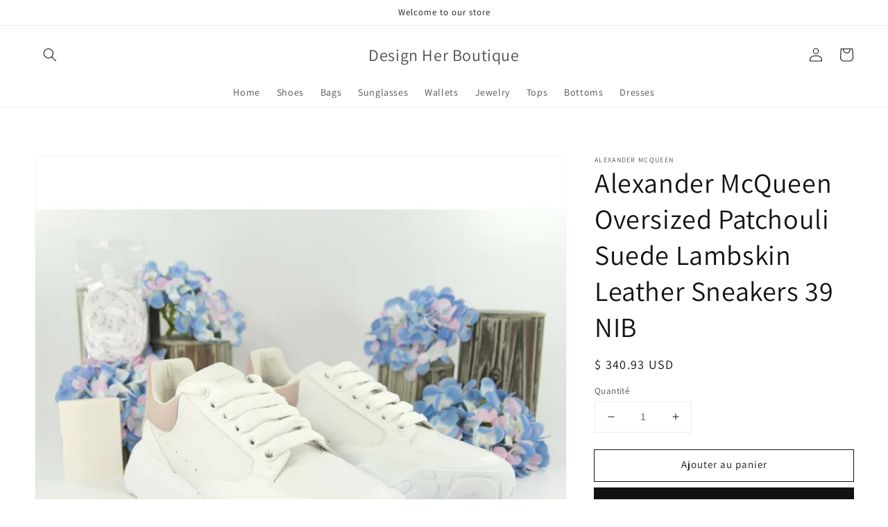

--- FILE ---
content_type: text/html; charset=utf-8
request_url: https://www.shopdhb.com/fr/products/alexander-mcqueen-oversized-patchouli-suede-lambskin-leather-sneakers-39-nib
body_size: 26209
content:
<!doctype html>
<html class="no-js" lang="fr">
  <head>
    <meta charset="utf-8">
    <meta http-equiv="X-UA-Compatible" content="IE=edge">
    <meta name="viewport" content="width=device-width,initial-scale=1">
    <meta name="theme-color" content="">
    <link rel="canonical" href="https://www.shopdhb.com/fr/products/alexander-mcqueen-oversized-patchouli-suede-lambskin-leather-sneakers-39-nib">
    <link rel="preconnect" href="https://cdn.shopify.com" crossorigin><link rel="preconnect" href="https://fonts.shopifycdn.com" crossorigin><title>
      Alexander McQueen Oversized Patchouli Suede Lambskin Leather Sneakers 
 &ndash; Design Her Boutique</title>

    
      <meta name="description" content="GORGEOUS and 100% Authentic Guaranteed Designer: Alexander McQueen Size: EU 39 Condition: New with original box, shoe dust bags, Care card, extra laces Description: Step out in style with these beautiful shoes!  Lambskin leather Back printed logo Lace up closure Sculpted Rubber sole Oversized heel/sole Soft leather lin">
    

    

<meta property="og:site_name" content="Design Her Boutique">
<meta property="og:url" content="https://www.shopdhb.com/fr/products/alexander-mcqueen-oversized-patchouli-suede-lambskin-leather-sneakers-39-nib">
<meta property="og:title" content="Alexander McQueen Oversized Patchouli Suede Lambskin Leather Sneakers ">
<meta property="og:type" content="product">
<meta property="og:description" content="GORGEOUS and 100% Authentic Guaranteed Designer: Alexander McQueen Size: EU 39 Condition: New with original box, shoe dust bags, Care card, extra laces Description: Step out in style with these beautiful shoes!  Lambskin leather Back printed logo Lace up closure Sculpted Rubber sole Oversized heel/sole Soft leather lin"><meta property="og:image" content="http://www.shopdhb.com/cdn/shop/products/57_46d7e236-9f89-4818-8325-226d1791332b.jpg?v=1642892215">
  <meta property="og:image:secure_url" content="https://www.shopdhb.com/cdn/shop/products/57_46d7e236-9f89-4818-8325-226d1791332b.jpg?v=1642892215">
  <meta property="og:image:width" content="1600">
  <meta property="og:image:height" content="1600"><meta property="og:price:amount" content="340.93">
  <meta property="og:price:currency" content="USD"><meta name="twitter:site" content="@designrboutique"><meta name="twitter:card" content="summary_large_image">
<meta name="twitter:title" content="Alexander McQueen Oversized Patchouli Suede Lambskin Leather Sneakers ">
<meta name="twitter:description" content="GORGEOUS and 100% Authentic Guaranteed Designer: Alexander McQueen Size: EU 39 Condition: New with original box, shoe dust bags, Care card, extra laces Description: Step out in style with these beautiful shoes!  Lambskin leather Back printed logo Lace up closure Sculpted Rubber sole Oversized heel/sole Soft leather lin">


    <script src="//www.shopdhb.com/cdn/shop/t/9/assets/global.js?v=134895141903428787311640376678" defer="defer"></script>
    <script>window.performance && window.performance.mark && window.performance.mark('shopify.content_for_header.start');</script><meta name="google-site-verification" content="BOoWH2Dk776SlFE5FJXSF3khD52KCszv4VU6ENVnTFg">
<meta name="facebook-domain-verification" content="o2vzgwyhhgpdyke2547vkjfed9hshh">
<meta id="shopify-digital-wallet" name="shopify-digital-wallet" content="/6656419/digital_wallets/dialog">
<meta name="shopify-checkout-api-token" content="a51322c4a910772af757c8de48227a98">
<meta id="in-context-paypal-metadata" data-shop-id="6656419" data-venmo-supported="true" data-environment="production" data-locale="fr_FR" data-paypal-v4="true" data-currency="USD">
<link rel="alternate" hreflang="x-default" href="https://www.shopdhb.com/products/alexander-mcqueen-oversized-patchouli-suede-lambskin-leather-sneakers-39-nib">
<link rel="alternate" hreflang="de" href="https://www.shopdhb.com/de/products/alexander-mcqueen-oversized-patchouli-suede-lambskin-leather-sneakers-39-nib">
<link rel="alternate" hreflang="fr" href="https://www.shopdhb.com/fr/products/alexander-mcqueen-oversized-patchouli-suede-lambskin-leather-sneakers-39-nib">
<link rel="alternate" type="application/json+oembed" href="https://www.shopdhb.com/fr/products/alexander-mcqueen-oversized-patchouli-suede-lambskin-leather-sneakers-39-nib.oembed">
<script async="async" src="/checkouts/internal/preloads.js?locale=fr-US"></script>
<script id="shopify-features" type="application/json">{"accessToken":"a51322c4a910772af757c8de48227a98","betas":["rich-media-storefront-analytics"],"domain":"www.shopdhb.com","predictiveSearch":true,"shopId":6656419,"locale":"fr"}</script>
<script>var Shopify = Shopify || {};
Shopify.shop = "design-her-boutique.myshopify.com";
Shopify.locale = "fr";
Shopify.currency = {"active":"USD","rate":"1.0"};
Shopify.country = "US";
Shopify.theme = {"name":"Dawn","id":127778226376,"schema_name":"Dawn","schema_version":"2.5.0","theme_store_id":887,"role":"main"};
Shopify.theme.handle = "null";
Shopify.theme.style = {"id":null,"handle":null};
Shopify.cdnHost = "www.shopdhb.com/cdn";
Shopify.routes = Shopify.routes || {};
Shopify.routes.root = "/fr/";</script>
<script type="module">!function(o){(o.Shopify=o.Shopify||{}).modules=!0}(window);</script>
<script>!function(o){function n(){var o=[];function n(){o.push(Array.prototype.slice.apply(arguments))}return n.q=o,n}var t=o.Shopify=o.Shopify||{};t.loadFeatures=n(),t.autoloadFeatures=n()}(window);</script>
<script id="shop-js-analytics" type="application/json">{"pageType":"product"}</script>
<script defer="defer" async type="module" src="//www.shopdhb.com/cdn/shopifycloud/shop-js/modules/v2/client.init-shop-cart-sync_D53yOFxz.fr.esm.js"></script>
<script defer="defer" async type="module" src="//www.shopdhb.com/cdn/shopifycloud/shop-js/modules/v2/chunk.common_OlNb1LrD.esm.js"></script>
<script type="module">
  await import("//www.shopdhb.com/cdn/shopifycloud/shop-js/modules/v2/client.init-shop-cart-sync_D53yOFxz.fr.esm.js");
await import("//www.shopdhb.com/cdn/shopifycloud/shop-js/modules/v2/chunk.common_OlNb1LrD.esm.js");

  window.Shopify.SignInWithShop?.initShopCartSync?.({"fedCMEnabled":true,"windoidEnabled":true});

</script>
<script>(function() {
  var isLoaded = false;
  function asyncLoad() {
    if (isLoaded) return;
    isLoaded = true;
    var urls = ["https:\/\/d3enctq8nuu8g4.cloudfront.net\/js\/detect.js?u=design-her-boutique\u0026amp%3Btablet=0\u0026amp%3Bphone=0\u0026shop=design-her-boutique.myshopify.com#shopify","https:\/\/cdn-spurit.com\/all-apps\/checker.js?shop=design-her-boutique.myshopify.com"];
    for (var i = 0; i < urls.length; i++) {
      var s = document.createElement('script');
      s.type = 'text/javascript';
      s.async = true;
      s.src = urls[i];
      var x = document.getElementsByTagName('script')[0];
      x.parentNode.insertBefore(s, x);
    }
  };
  if(window.attachEvent) {
    window.attachEvent('onload', asyncLoad);
  } else {
    window.addEventListener('load', asyncLoad, false);
  }
})();</script>
<script id="__st">var __st={"a":6656419,"offset":-21600,"reqid":"ba46da19-c37c-49ff-8595-4b2d976a15f5-1762410537","pageurl":"www.shopdhb.com\/fr\/products\/alexander-mcqueen-oversized-patchouli-suede-lambskin-leather-sneakers-39-nib","u":"06ed85012aac","p":"product","rtyp":"product","rid":7228084027592};</script>
<script>window.ShopifyPaypalV4VisibilityTracking = true;</script>
<script id="form-persister">!function(){'use strict';const t='contact',e='new_comment',n=[[t,t],['blogs',e],['comments',e],[t,'customer']],o='password',r='form_key',c=['recaptcha-v3-token','g-recaptcha-response','h-captcha-response',o],s=()=>{try{return window.sessionStorage}catch{return}},i='__shopify_v',u=t=>t.elements[r],a=function(){const t=[...n].map((([t,e])=>`form[action*='/${t}']:not([data-nocaptcha='true']) input[name='form_type'][value='${e}']`)).join(',');var e;return e=t,()=>e?[...document.querySelectorAll(e)].map((t=>t.form)):[]}();function m(t){const e=u(t);a().includes(t)&&(!e||!e.value)&&function(t){try{if(!s())return;!function(t){const e=s();if(!e)return;const n=u(t);if(!n)return;const o=n.value;o&&e.removeItem(o)}(t);const e=Array.from(Array(32),(()=>Math.random().toString(36)[2])).join('');!function(t,e){u(t)||t.append(Object.assign(document.createElement('input'),{type:'hidden',name:r})),t.elements[r].value=e}(t,e),function(t,e){const n=s();if(!n)return;const r=[...t.querySelectorAll(`input[type='${o}']`)].map((({name:t})=>t)),u=[...c,...r],a={};for(const[o,c]of new FormData(t).entries())u.includes(o)||(a[o]=c);n.setItem(e,JSON.stringify({[i]:1,action:t.action,data:a}))}(t,e)}catch(e){console.error('failed to persist form',e)}}(t)}const f=t=>{if('true'===t.dataset.persistBound)return;const e=function(t,e){const n=function(t){return'function'==typeof t.submit?t.submit:HTMLFormElement.prototype.submit}(t).bind(t);return function(){let t;return()=>{t||(t=!0,(()=>{try{e(),n()}catch(t){(t=>{console.error('form submit failed',t)})(t)}})(),setTimeout((()=>t=!1),250))}}()}(t,(()=>{m(t)}));!function(t,e){if('function'==typeof t.submit&&'function'==typeof e)try{t.submit=e}catch{}}(t,e),t.addEventListener('submit',(t=>{t.preventDefault(),e()})),t.dataset.persistBound='true'};!function(){function t(t){const e=(t=>{const e=t.target;return e instanceof HTMLFormElement?e:e&&e.form})(t);e&&m(e)}document.addEventListener('submit',t),document.addEventListener('DOMContentLoaded',(()=>{const e=a();for(const t of e)f(t);var n;n=document.body,new window.MutationObserver((t=>{for(const e of t)if('childList'===e.type&&e.addedNodes.length)for(const t of e.addedNodes)1===t.nodeType&&'FORM'===t.tagName&&a().includes(t)&&f(t)})).observe(n,{childList:!0,subtree:!0,attributes:!1}),document.removeEventListener('submit',t)}))}()}();</script>
<script integrity="sha256-52AcMU7V7pcBOXWImdc/TAGTFKeNjmkeM1Pvks/DTgc=" data-source-attribution="shopify.loadfeatures" defer="defer" src="//www.shopdhb.com/cdn/shopifycloud/storefront/assets/storefront/load_feature-81c60534.js" crossorigin="anonymous"></script>
<script data-source-attribution="shopify.dynamic_checkout.dynamic.init">var Shopify=Shopify||{};Shopify.PaymentButton=Shopify.PaymentButton||{isStorefrontPortableWallets:!0,init:function(){window.Shopify.PaymentButton.init=function(){};var t=document.createElement("script");t.src="https://www.shopdhb.com/cdn/shopifycloud/portable-wallets/latest/portable-wallets.fr.js",t.type="module",document.head.appendChild(t)}};
</script>
<script data-source-attribution="shopify.dynamic_checkout.buyer_consent">
  function portableWalletsHideBuyerConsent(e){var t=document.getElementById("shopify-buyer-consent"),n=document.getElementById("shopify-subscription-policy-button");t&&n&&(t.classList.add("hidden"),t.setAttribute("aria-hidden","true"),n.removeEventListener("click",e))}function portableWalletsShowBuyerConsent(e){var t=document.getElementById("shopify-buyer-consent"),n=document.getElementById("shopify-subscription-policy-button");t&&n&&(t.classList.remove("hidden"),t.removeAttribute("aria-hidden"),n.addEventListener("click",e))}window.Shopify?.PaymentButton&&(window.Shopify.PaymentButton.hideBuyerConsent=portableWalletsHideBuyerConsent,window.Shopify.PaymentButton.showBuyerConsent=portableWalletsShowBuyerConsent);
</script>
<script>
  function portableWalletsCleanup(e){e&&e.src&&console.error("Failed to load portable wallets script "+e.src);var t=document.querySelectorAll("shopify-accelerated-checkout .shopify-payment-button__skeleton, shopify-accelerated-checkout-cart .wallet-cart-button__skeleton"),e=document.getElementById("shopify-buyer-consent");for(let e=0;e<t.length;e++)t[e].remove();e&&e.remove()}function portableWalletsNotLoadedAsModule(e){e instanceof ErrorEvent&&"string"==typeof e.message&&e.message.includes("import.meta")&&"string"==typeof e.filename&&e.filename.includes("portable-wallets")&&(window.removeEventListener("error",portableWalletsNotLoadedAsModule),window.Shopify.PaymentButton.failedToLoad=e,"loading"===document.readyState?document.addEventListener("DOMContentLoaded",window.Shopify.PaymentButton.init):window.Shopify.PaymentButton.init())}window.addEventListener("error",portableWalletsNotLoadedAsModule);
</script>

<script type="module" src="https://www.shopdhb.com/cdn/shopifycloud/portable-wallets/latest/portable-wallets.fr.js" onError="portableWalletsCleanup(this)" crossorigin="anonymous"></script>
<script nomodule>
  document.addEventListener("DOMContentLoaded", portableWalletsCleanup);
</script>

<script id='scb4127' type='text/javascript' async='' src='https://www.shopdhb.com/cdn/shopifycloud/privacy-banner/storefront-banner.js'></script><link id="shopify-accelerated-checkout-styles" rel="stylesheet" media="screen" href="https://www.shopdhb.com/cdn/shopifycloud/portable-wallets/latest/accelerated-checkout-backwards-compat.css" crossorigin="anonymous">
<style id="shopify-accelerated-checkout-cart">
        #shopify-buyer-consent {
  margin-top: 1em;
  display: inline-block;
  width: 100%;
}

#shopify-buyer-consent.hidden {
  display: none;
}

#shopify-subscription-policy-button {
  background: none;
  border: none;
  padding: 0;
  text-decoration: underline;
  font-size: inherit;
  cursor: pointer;
}

#shopify-subscription-policy-button::before {
  box-shadow: none;
}

      </style>
<script id="sections-script" data-sections="main-product,product-recommendations,header,footer" defer="defer" src="//www.shopdhb.com/cdn/shop/t/9/compiled_assets/scripts.js?49"></script>
<script>window.performance && window.performance.mark && window.performance.mark('shopify.content_for_header.end');</script>


    <style data-shopify>
      @font-face {
  font-family: Assistant;
  font-weight: 400;
  font-style: normal;
  font-display: swap;
  src: url("//www.shopdhb.com/cdn/fonts/assistant/assistant_n4.9120912a469cad1cc292572851508ca49d12e768.woff2") format("woff2"),
       url("//www.shopdhb.com/cdn/fonts/assistant/assistant_n4.6e9875ce64e0fefcd3f4446b7ec9036b3ddd2985.woff") format("woff");
}

      @font-face {
  font-family: Assistant;
  font-weight: 700;
  font-style: normal;
  font-display: swap;
  src: url("//www.shopdhb.com/cdn/fonts/assistant/assistant_n7.bf44452348ec8b8efa3aa3068825305886b1c83c.woff2") format("woff2"),
       url("//www.shopdhb.com/cdn/fonts/assistant/assistant_n7.0c887fee83f6b3bda822f1150b912c72da0f7b64.woff") format("woff");
}

      
      
      @font-face {
  font-family: Assistant;
  font-weight: 400;
  font-style: normal;
  font-display: swap;
  src: url("//www.shopdhb.com/cdn/fonts/assistant/assistant_n4.9120912a469cad1cc292572851508ca49d12e768.woff2") format("woff2"),
       url("//www.shopdhb.com/cdn/fonts/assistant/assistant_n4.6e9875ce64e0fefcd3f4446b7ec9036b3ddd2985.woff") format("woff");
}


      :root {
        --font-body-family: Assistant, sans-serif;
        --font-body-style: normal;
        --font-body-weight: 400;

        --font-heading-family: Assistant, sans-serif;
        --font-heading-style: normal;
        --font-heading-weight: 400;

        --font-body-scale: 1.0;
        --font-heading-scale: 1.0;

        --color-base-text: 18, 18, 18;
        --color-base-background-1: 255, 255, 255;
        --color-base-background-2: 243, 243, 243;
        --color-base-solid-button-labels: 255, 255, 255;
        --color-base-outline-button-labels: 18, 18, 18;
        --color-base-accent-1: 18, 18, 18;
        --color-base-accent-2: 51, 79, 180;
        --payment-terms-background-color: #FFFFFF;

        --gradient-base-background-1: #FFFFFF;
        --gradient-base-background-2: #F3F3F3;
        --gradient-base-accent-1: #121212;
        --gradient-base-accent-2: #334FB4;

        --page-width: 160rem;
        --page-width-margin: 2rem;
      }

      *,
      *::before,
      *::after {
        box-sizing: inherit;
      }

      html {
        box-sizing: border-box;
        font-size: calc(var(--font-body-scale) * 62.5%);
        height: 100%;
      }

      body {
        display: grid;
        grid-template-rows: auto auto 1fr auto;
        grid-template-columns: 100%;
        min-height: 100%;
        margin: 0;
        font-size: 1.5rem;
        letter-spacing: 0.06rem;
        line-height: calc(1 + 0.8 / var(--font-body-scale));
        font-family: var(--font-body-family);
        font-style: var(--font-body-style);
        font-weight: var(--font-body-weight);
      }

      @media screen and (min-width: 750px) {
        body {
          font-size: 1.6rem;
        }
      }
    </style>

    <link href="//www.shopdhb.com/cdn/shop/t/9/assets/base.css?v=66804525312252619961640376694" rel="stylesheet" type="text/css" media="all" />
<link rel="preload" as="font" href="//www.shopdhb.com/cdn/fonts/assistant/assistant_n4.9120912a469cad1cc292572851508ca49d12e768.woff2" type="font/woff2" crossorigin><link rel="preload" as="font" href="//www.shopdhb.com/cdn/fonts/assistant/assistant_n4.9120912a469cad1cc292572851508ca49d12e768.woff2" type="font/woff2" crossorigin><link rel="stylesheet" href="//www.shopdhb.com/cdn/shop/t/9/assets/component-predictive-search.css?v=10425135875555615991640376674" media="print" onload="this.media='all'"><script>document.documentElement.className = document.documentElement.className.replace('no-js', 'js');
    if (Shopify.designMode) {
      document.documentElement.classList.add('shopify-design-mode');
    }
    </script>
  <link href="https://monorail-edge.shopifysvc.com" rel="dns-prefetch">
<script>(function(){if ("sendBeacon" in navigator && "performance" in window) {try {var session_token_from_headers = performance.getEntriesByType('navigation')[0].serverTiming.find(x => x.name == '_s').description;} catch {var session_token_from_headers = undefined;}var session_cookie_matches = document.cookie.match(/_shopify_s=([^;]*)/);var session_token_from_cookie = session_cookie_matches && session_cookie_matches.length === 2 ? session_cookie_matches[1] : "";var session_token = session_token_from_headers || session_token_from_cookie || "";function handle_abandonment_event(e) {var entries = performance.getEntries().filter(function(entry) {return /monorail-edge.shopifysvc.com/.test(entry.name);});if (!window.abandonment_tracked && entries.length === 0) {window.abandonment_tracked = true;var currentMs = Date.now();var navigation_start = performance.timing.navigationStart;var payload = {shop_id: 6656419,url: window.location.href,navigation_start,duration: currentMs - navigation_start,session_token,page_type: "product"};window.navigator.sendBeacon("https://monorail-edge.shopifysvc.com/v1/produce", JSON.stringify({schema_id: "online_store_buyer_site_abandonment/1.1",payload: payload,metadata: {event_created_at_ms: currentMs,event_sent_at_ms: currentMs}}));}}window.addEventListener('pagehide', handle_abandonment_event);}}());</script>
<script id="web-pixels-manager-setup">(function e(e,d,r,n,o){if(void 0===o&&(o={}),!Boolean(null===(a=null===(i=window.Shopify)||void 0===i?void 0:i.analytics)||void 0===a?void 0:a.replayQueue)){var i,a;window.Shopify=window.Shopify||{};var t=window.Shopify;t.analytics=t.analytics||{};var s=t.analytics;s.replayQueue=[],s.publish=function(e,d,r){return s.replayQueue.push([e,d,r]),!0};try{self.performance.mark("wpm:start")}catch(e){}var l=function(){var e={modern:/Edge?\/(1{2}[4-9]|1[2-9]\d|[2-9]\d{2}|\d{4,})\.\d+(\.\d+|)|Firefox\/(1{2}[4-9]|1[2-9]\d|[2-9]\d{2}|\d{4,})\.\d+(\.\d+|)|Chrom(ium|e)\/(9{2}|\d{3,})\.\d+(\.\d+|)|(Maci|X1{2}).+ Version\/(15\.\d+|(1[6-9]|[2-9]\d|\d{3,})\.\d+)([,.]\d+|)( \(\w+\)|)( Mobile\/\w+|) Safari\/|Chrome.+OPR\/(9{2}|\d{3,})\.\d+\.\d+|(CPU[ +]OS|iPhone[ +]OS|CPU[ +]iPhone|CPU IPhone OS|CPU iPad OS)[ +]+(15[._]\d+|(1[6-9]|[2-9]\d|\d{3,})[._]\d+)([._]\d+|)|Android:?[ /-](13[3-9]|1[4-9]\d|[2-9]\d{2}|\d{4,})(\.\d+|)(\.\d+|)|Android.+Firefox\/(13[5-9]|1[4-9]\d|[2-9]\d{2}|\d{4,})\.\d+(\.\d+|)|Android.+Chrom(ium|e)\/(13[3-9]|1[4-9]\d|[2-9]\d{2}|\d{4,})\.\d+(\.\d+|)|SamsungBrowser\/([2-9]\d|\d{3,})\.\d+/,legacy:/Edge?\/(1[6-9]|[2-9]\d|\d{3,})\.\d+(\.\d+|)|Firefox\/(5[4-9]|[6-9]\d|\d{3,})\.\d+(\.\d+|)|Chrom(ium|e)\/(5[1-9]|[6-9]\d|\d{3,})\.\d+(\.\d+|)([\d.]+$|.*Safari\/(?![\d.]+ Edge\/[\d.]+$))|(Maci|X1{2}).+ Version\/(10\.\d+|(1[1-9]|[2-9]\d|\d{3,})\.\d+)([,.]\d+|)( \(\w+\)|)( Mobile\/\w+|) Safari\/|Chrome.+OPR\/(3[89]|[4-9]\d|\d{3,})\.\d+\.\d+|(CPU[ +]OS|iPhone[ +]OS|CPU[ +]iPhone|CPU IPhone OS|CPU iPad OS)[ +]+(10[._]\d+|(1[1-9]|[2-9]\d|\d{3,})[._]\d+)([._]\d+|)|Android:?[ /-](13[3-9]|1[4-9]\d|[2-9]\d{2}|\d{4,})(\.\d+|)(\.\d+|)|Mobile Safari.+OPR\/([89]\d|\d{3,})\.\d+\.\d+|Android.+Firefox\/(13[5-9]|1[4-9]\d|[2-9]\d{2}|\d{4,})\.\d+(\.\d+|)|Android.+Chrom(ium|e)\/(13[3-9]|1[4-9]\d|[2-9]\d{2}|\d{4,})\.\d+(\.\d+|)|Android.+(UC? ?Browser|UCWEB|U3)[ /]?(15\.([5-9]|\d{2,})|(1[6-9]|[2-9]\d|\d{3,})\.\d+)\.\d+|SamsungBrowser\/(5\.\d+|([6-9]|\d{2,})\.\d+)|Android.+MQ{2}Browser\/(14(\.(9|\d{2,})|)|(1[5-9]|[2-9]\d|\d{3,})(\.\d+|))(\.\d+|)|K[Aa][Ii]OS\/(3\.\d+|([4-9]|\d{2,})\.\d+)(\.\d+|)/},d=e.modern,r=e.legacy,n=navigator.userAgent;return n.match(d)?"modern":n.match(r)?"legacy":"unknown"}(),u="modern"===l?"modern":"legacy",c=(null!=n?n:{modern:"",legacy:""})[u],f=function(e){return[e.baseUrl,"/wpm","/b",e.hashVersion,"modern"===e.buildTarget?"m":"l",".js"].join("")}({baseUrl:d,hashVersion:r,buildTarget:u}),m=function(e){var d=e.version,r=e.bundleTarget,n=e.surface,o=e.pageUrl,i=e.monorailEndpoint;return{emit:function(e){var a=e.status,t=e.errorMsg,s=(new Date).getTime(),l=JSON.stringify({metadata:{event_sent_at_ms:s},events:[{schema_id:"web_pixels_manager_load/3.1",payload:{version:d,bundle_target:r,page_url:o,status:a,surface:n,error_msg:t},metadata:{event_created_at_ms:s}}]});if(!i)return console&&console.warn&&console.warn("[Web Pixels Manager] No Monorail endpoint provided, skipping logging."),!1;try{return self.navigator.sendBeacon.bind(self.navigator)(i,l)}catch(e){}var u=new XMLHttpRequest;try{return u.open("POST",i,!0),u.setRequestHeader("Content-Type","text/plain"),u.send(l),!0}catch(e){return console&&console.warn&&console.warn("[Web Pixels Manager] Got an unhandled error while logging to Monorail."),!1}}}}({version:r,bundleTarget:l,surface:e.surface,pageUrl:self.location.href,monorailEndpoint:e.monorailEndpoint});try{o.browserTarget=l,function(e){var d=e.src,r=e.async,n=void 0===r||r,o=e.onload,i=e.onerror,a=e.sri,t=e.scriptDataAttributes,s=void 0===t?{}:t,l=document.createElement("script"),u=document.querySelector("head"),c=document.querySelector("body");if(l.async=n,l.src=d,a&&(l.integrity=a,l.crossOrigin="anonymous"),s)for(var f in s)if(Object.prototype.hasOwnProperty.call(s,f))try{l.dataset[f]=s[f]}catch(e){}if(o&&l.addEventListener("load",o),i&&l.addEventListener("error",i),u)u.appendChild(l);else{if(!c)throw new Error("Did not find a head or body element to append the script");c.appendChild(l)}}({src:f,async:!0,onload:function(){if(!function(){var e,d;return Boolean(null===(d=null===(e=window.Shopify)||void 0===e?void 0:e.analytics)||void 0===d?void 0:d.initialized)}()){var d=window.webPixelsManager.init(e)||void 0;if(d){var r=window.Shopify.analytics;r.replayQueue.forEach((function(e){var r=e[0],n=e[1],o=e[2];d.publishCustomEvent(r,n,o)})),r.replayQueue=[],r.publish=d.publishCustomEvent,r.visitor=d.visitor,r.initialized=!0}}},onerror:function(){return m.emit({status:"failed",errorMsg:"".concat(f," has failed to load")})},sri:function(e){var d=/^sha384-[A-Za-z0-9+/=]+$/;return"string"==typeof e&&d.test(e)}(c)?c:"",scriptDataAttributes:o}),m.emit({status:"loading"})}catch(e){m.emit({status:"failed",errorMsg:(null==e?void 0:e.message)||"Unknown error"})}}})({shopId: 6656419,storefrontBaseUrl: "https://www.shopdhb.com",extensionsBaseUrl: "https://extensions.shopifycdn.com/cdn/shopifycloud/web-pixels-manager",monorailEndpoint: "https://monorail-edge.shopifysvc.com/unstable/produce_batch",surface: "storefront-renderer",enabledBetaFlags: ["2dca8a86"],webPixelsConfigList: [{"id":"527892680","configuration":"{\"config\":\"{\\\"pixel_id\\\":\\\"GT-NBXFQXP\\\",\\\"target_country\\\":\\\"US\\\",\\\"gtag_events\\\":[{\\\"type\\\":\\\"purchase\\\",\\\"action_label\\\":\\\"MC-45L2BQFDKL\\\"},{\\\"type\\\":\\\"page_view\\\",\\\"action_label\\\":\\\"MC-45L2BQFDKL\\\"},{\\\"type\\\":\\\"view_item\\\",\\\"action_label\\\":\\\"MC-45L2BQFDKL\\\"}],\\\"enable_monitoring_mode\\\":false}\"}","eventPayloadVersion":"v1","runtimeContext":"OPEN","scriptVersion":"b2a88bafab3e21179ed38636efcd8a93","type":"APP","apiClientId":1780363,"privacyPurposes":[],"dataSharingAdjustments":{"protectedCustomerApprovalScopes":["read_customer_address","read_customer_email","read_customer_name","read_customer_personal_data","read_customer_phone"]}},{"id":"249921736","configuration":"{\"pixel_id\":\"250877536999862\",\"pixel_type\":\"facebook_pixel\",\"metaapp_system_user_token\":\"-\"}","eventPayloadVersion":"v1","runtimeContext":"OPEN","scriptVersion":"ca16bc87fe92b6042fbaa3acc2fbdaa6","type":"APP","apiClientId":2329312,"privacyPurposes":["ANALYTICS","MARKETING","SALE_OF_DATA"],"dataSharingAdjustments":{"protectedCustomerApprovalScopes":["read_customer_address","read_customer_email","read_customer_name","read_customer_personal_data","read_customer_phone"]}},{"id":"72548552","eventPayloadVersion":"v1","runtimeContext":"LAX","scriptVersion":"1","type":"CUSTOM","privacyPurposes":["ANALYTICS"],"name":"Google Analytics tag (migrated)"},{"id":"shopify-app-pixel","configuration":"{}","eventPayloadVersion":"v1","runtimeContext":"STRICT","scriptVersion":"0450","apiClientId":"shopify-pixel","type":"APP","privacyPurposes":["ANALYTICS","MARKETING"]},{"id":"shopify-custom-pixel","eventPayloadVersion":"v1","runtimeContext":"LAX","scriptVersion":"0450","apiClientId":"shopify-pixel","type":"CUSTOM","privacyPurposes":["ANALYTICS","MARKETING"]}],isMerchantRequest: false,initData: {"shop":{"name":"Design Her Boutique","paymentSettings":{"currencyCode":"USD"},"myshopifyDomain":"design-her-boutique.myshopify.com","countryCode":"US","storefrontUrl":"https:\/\/www.shopdhb.com\/fr"},"customer":null,"cart":null,"checkout":null,"productVariants":[{"price":{"amount":340.93,"currencyCode":"USD"},"product":{"title":"Alexander McQueen Oversized Patchouli Suede Lambskin Leather Sneakers 39 NIB","vendor":"Alexander McQueen","id":"7228084027592","untranslatedTitle":"Alexander McQueen Oversized Patchouli Suede Lambskin Leather Sneakers 39 NIB","url":"\/fr\/products\/alexander-mcqueen-oversized-patchouli-suede-lambskin-leather-sneakers-39-nib","type":"Clothing, Shoes \u0026 Accessories:Women:Women's Shoes:Athletic Shoes"},"id":"41510865436872","image":{"src":"\/\/www.shopdhb.com\/cdn\/shop\/products\/57_46d7e236-9f89-4818-8325-226d1791332b.jpg?v=1642892215"},"sku":"144381910759","title":"Default Title","untranslatedTitle":"Default Title"}],"purchasingCompany":null},},"https://www.shopdhb.com/cdn","5303c62bw494ab25dp0d72f2dcm48e21f5a",{"modern":"","legacy":""},{"shopId":"6656419","storefrontBaseUrl":"https:\/\/www.shopdhb.com","extensionBaseUrl":"https:\/\/extensions.shopifycdn.com\/cdn\/shopifycloud\/web-pixels-manager","surface":"storefront-renderer","enabledBetaFlags":"[\"2dca8a86\"]","isMerchantRequest":"false","hashVersion":"5303c62bw494ab25dp0d72f2dcm48e21f5a","publish":"custom","events":"[[\"page_viewed\",{}],[\"product_viewed\",{\"productVariant\":{\"price\":{\"amount\":340.93,\"currencyCode\":\"USD\"},\"product\":{\"title\":\"Alexander McQueen Oversized Patchouli Suede Lambskin Leather Sneakers 39 NIB\",\"vendor\":\"Alexander McQueen\",\"id\":\"7228084027592\",\"untranslatedTitle\":\"Alexander McQueen Oversized Patchouli Suede Lambskin Leather Sneakers 39 NIB\",\"url\":\"\/fr\/products\/alexander-mcqueen-oversized-patchouli-suede-lambskin-leather-sneakers-39-nib\",\"type\":\"Clothing, Shoes \u0026 Accessories:Women:Women's Shoes:Athletic Shoes\"},\"id\":\"41510865436872\",\"image\":{\"src\":\"\/\/www.shopdhb.com\/cdn\/shop\/products\/57_46d7e236-9f89-4818-8325-226d1791332b.jpg?v=1642892215\"},\"sku\":\"144381910759\",\"title\":\"Default Title\",\"untranslatedTitle\":\"Default Title\"}}]]"});</script><script>
  window.ShopifyAnalytics = window.ShopifyAnalytics || {};
  window.ShopifyAnalytics.meta = window.ShopifyAnalytics.meta || {};
  window.ShopifyAnalytics.meta.currency = 'USD';
  var meta = {"product":{"id":7228084027592,"gid":"gid:\/\/shopify\/Product\/7228084027592","vendor":"Alexander McQueen","type":"Clothing, Shoes \u0026 Accessories:Women:Women's Shoes:Athletic Shoes","variants":[{"id":41510865436872,"price":34093,"name":"Alexander McQueen Oversized Patchouli Suede Lambskin Leather Sneakers 39 NIB","public_title":null,"sku":"144381910759"}],"remote":false},"page":{"pageType":"product","resourceType":"product","resourceId":7228084027592}};
  for (var attr in meta) {
    window.ShopifyAnalytics.meta[attr] = meta[attr];
  }
</script>
<script class="analytics">
  (function () {
    var customDocumentWrite = function(content) {
      var jquery = null;

      if (window.jQuery) {
        jquery = window.jQuery;
      } else if (window.Checkout && window.Checkout.$) {
        jquery = window.Checkout.$;
      }

      if (jquery) {
        jquery('body').append(content);
      }
    };

    var hasLoggedConversion = function(token) {
      if (token) {
        return document.cookie.indexOf('loggedConversion=' + token) !== -1;
      }
      return false;
    }

    var setCookieIfConversion = function(token) {
      if (token) {
        var twoMonthsFromNow = new Date(Date.now());
        twoMonthsFromNow.setMonth(twoMonthsFromNow.getMonth() + 2);

        document.cookie = 'loggedConversion=' + token + '; expires=' + twoMonthsFromNow;
      }
    }

    var trekkie = window.ShopifyAnalytics.lib = window.trekkie = window.trekkie || [];
    if (trekkie.integrations) {
      return;
    }
    trekkie.methods = [
      'identify',
      'page',
      'ready',
      'track',
      'trackForm',
      'trackLink'
    ];
    trekkie.factory = function(method) {
      return function() {
        var args = Array.prototype.slice.call(arguments);
        args.unshift(method);
        trekkie.push(args);
        return trekkie;
      };
    };
    for (var i = 0; i < trekkie.methods.length; i++) {
      var key = trekkie.methods[i];
      trekkie[key] = trekkie.factory(key);
    }
    trekkie.load = function(config) {
      trekkie.config = config || {};
      trekkie.config.initialDocumentCookie = document.cookie;
      var first = document.getElementsByTagName('script')[0];
      var script = document.createElement('script');
      script.type = 'text/javascript';
      script.onerror = function(e) {
        var scriptFallback = document.createElement('script');
        scriptFallback.type = 'text/javascript';
        scriptFallback.onerror = function(error) {
                var Monorail = {
      produce: function produce(monorailDomain, schemaId, payload) {
        var currentMs = new Date().getTime();
        var event = {
          schema_id: schemaId,
          payload: payload,
          metadata: {
            event_created_at_ms: currentMs,
            event_sent_at_ms: currentMs
          }
        };
        return Monorail.sendRequest("https://" + monorailDomain + "/v1/produce", JSON.stringify(event));
      },
      sendRequest: function sendRequest(endpointUrl, payload) {
        // Try the sendBeacon API
        if (window && window.navigator && typeof window.navigator.sendBeacon === 'function' && typeof window.Blob === 'function' && !Monorail.isIos12()) {
          var blobData = new window.Blob([payload], {
            type: 'text/plain'
          });

          if (window.navigator.sendBeacon(endpointUrl, blobData)) {
            return true;
          } // sendBeacon was not successful

        } // XHR beacon

        var xhr = new XMLHttpRequest();

        try {
          xhr.open('POST', endpointUrl);
          xhr.setRequestHeader('Content-Type', 'text/plain');
          xhr.send(payload);
        } catch (e) {
          console.log(e);
        }

        return false;
      },
      isIos12: function isIos12() {
        return window.navigator.userAgent.lastIndexOf('iPhone; CPU iPhone OS 12_') !== -1 || window.navigator.userAgent.lastIndexOf('iPad; CPU OS 12_') !== -1;
      }
    };
    Monorail.produce('monorail-edge.shopifysvc.com',
      'trekkie_storefront_load_errors/1.1',
      {shop_id: 6656419,
      theme_id: 127778226376,
      app_name: "storefront",
      context_url: window.location.href,
      source_url: "//www.shopdhb.com/cdn/s/trekkie.storefront.5ad93876886aa0a32f5bade9f25632a26c6f183a.min.js"});

        };
        scriptFallback.async = true;
        scriptFallback.src = '//www.shopdhb.com/cdn/s/trekkie.storefront.5ad93876886aa0a32f5bade9f25632a26c6f183a.min.js';
        first.parentNode.insertBefore(scriptFallback, first);
      };
      script.async = true;
      script.src = '//www.shopdhb.com/cdn/s/trekkie.storefront.5ad93876886aa0a32f5bade9f25632a26c6f183a.min.js';
      first.parentNode.insertBefore(script, first);
    };
    trekkie.load(
      {"Trekkie":{"appName":"storefront","development":false,"defaultAttributes":{"shopId":6656419,"isMerchantRequest":null,"themeId":127778226376,"themeCityHash":"3348546846326466204","contentLanguage":"fr","currency":"USD","eventMetadataId":"34d5e8f6-2d7f-447a-bac7-f30e3bdf6deb"},"isServerSideCookieWritingEnabled":true,"monorailRegion":"shop_domain","enabledBetaFlags":["f0df213a"]},"Session Attribution":{},"S2S":{"facebookCapiEnabled":true,"source":"trekkie-storefront-renderer","apiClientId":580111}}
    );

    var loaded = false;
    trekkie.ready(function() {
      if (loaded) return;
      loaded = true;

      window.ShopifyAnalytics.lib = window.trekkie;

      var originalDocumentWrite = document.write;
      document.write = customDocumentWrite;
      try { window.ShopifyAnalytics.merchantGoogleAnalytics.call(this); } catch(error) {};
      document.write = originalDocumentWrite;

      window.ShopifyAnalytics.lib.page(null,{"pageType":"product","resourceType":"product","resourceId":7228084027592,"shopifyEmitted":true});

      var match = window.location.pathname.match(/checkouts\/(.+)\/(thank_you|post_purchase)/)
      var token = match? match[1]: undefined;
      if (!hasLoggedConversion(token)) {
        setCookieIfConversion(token);
        window.ShopifyAnalytics.lib.track("Viewed Product",{"currency":"USD","variantId":41510865436872,"productId":7228084027592,"productGid":"gid:\/\/shopify\/Product\/7228084027592","name":"Alexander McQueen Oversized Patchouli Suede Lambskin Leather Sneakers 39 NIB","price":"340.93","sku":"144381910759","brand":"Alexander McQueen","variant":null,"category":"Clothing, Shoes \u0026 Accessories:Women:Women's Shoes:Athletic Shoes","nonInteraction":true,"remote":false},undefined,undefined,{"shopifyEmitted":true});
      window.ShopifyAnalytics.lib.track("monorail:\/\/trekkie_storefront_viewed_product\/1.1",{"currency":"USD","variantId":41510865436872,"productId":7228084027592,"productGid":"gid:\/\/shopify\/Product\/7228084027592","name":"Alexander McQueen Oversized Patchouli Suede Lambskin Leather Sneakers 39 NIB","price":"340.93","sku":"144381910759","brand":"Alexander McQueen","variant":null,"category":"Clothing, Shoes \u0026 Accessories:Women:Women's Shoes:Athletic Shoes","nonInteraction":true,"remote":false,"referer":"https:\/\/www.shopdhb.com\/fr\/products\/alexander-mcqueen-oversized-patchouli-suede-lambskin-leather-sneakers-39-nib"});
      }
    });


        var eventsListenerScript = document.createElement('script');
        eventsListenerScript.async = true;
        eventsListenerScript.src = "//www.shopdhb.com/cdn/shopifycloud/storefront/assets/shop_events_listener-3da45d37.js";
        document.getElementsByTagName('head')[0].appendChild(eventsListenerScript);

})();</script>
  <script>
  if (!window.ga || (window.ga && typeof window.ga !== 'function')) {
    window.ga = function ga() {
      (window.ga.q = window.ga.q || []).push(arguments);
      if (window.Shopify && window.Shopify.analytics && typeof window.Shopify.analytics.publish === 'function') {
        window.Shopify.analytics.publish("ga_stub_called", {}, {sendTo: "google_osp_migration"});
      }
      console.error("Shopify's Google Analytics stub called with:", Array.from(arguments), "\nSee https://help.shopify.com/manual/promoting-marketing/pixels/pixel-migration#google for more information.");
    };
    if (window.Shopify && window.Shopify.analytics && typeof window.Shopify.analytics.publish === 'function') {
      window.Shopify.analytics.publish("ga_stub_initialized", {}, {sendTo: "google_osp_migration"});
    }
  }
</script>
<script
  defer
  src="https://www.shopdhb.com/cdn/shopifycloud/perf-kit/shopify-perf-kit-2.1.2.min.js"
  data-application="storefront-renderer"
  data-shop-id="6656419"
  data-render-region="gcp-us-central1"
  data-page-type="product"
  data-theme-instance-id="127778226376"
  data-theme-name="Dawn"
  data-theme-version="2.5.0"
  data-monorail-region="shop_domain"
  data-resource-timing-sampling-rate="10"
  data-shs="true"
  data-shs-beacon="true"
  data-shs-export-with-fetch="true"
  data-shs-logs-sample-rate="1"
></script>
</head>

  <body class="gradient">
    <a class="skip-to-content-link button visually-hidden" href="#MainContent">
      Ignorer et passer au contenu
    </a>

    <div id="shopify-section-announcement-bar" class="shopify-section"><div class="announcement-bar color-background-1 gradient" role="region" aria-label="Annonce" ><p class="announcement-bar__message h5">
                Welcome to our store
</p></div>
</div>
    <div id="shopify-section-header" class="shopify-section"><link rel="stylesheet" href="//www.shopdhb.com/cdn/shop/t/9/assets/component-list-menu.css?v=161614383810958508431640376682" media="print" onload="this.media='all'">
<link rel="stylesheet" href="//www.shopdhb.com/cdn/shop/t/9/assets/component-search.css?v=128662198121899399791640376668" media="print" onload="this.media='all'">
<link rel="stylesheet" href="//www.shopdhb.com/cdn/shop/t/9/assets/component-menu-drawer.css?v=25441607779389632351640376672" media="print" onload="this.media='all'">
<link rel="stylesheet" href="//www.shopdhb.com/cdn/shop/t/9/assets/component-cart-notification.css?v=460858370205038421640376666" media="print" onload="this.media='all'">
<link rel="stylesheet" href="//www.shopdhb.com/cdn/shop/t/9/assets/component-cart-items.css?v=157471800145148034221640376695" media="print" onload="this.media='all'"><link rel="stylesheet" href="//www.shopdhb.com/cdn/shop/t/9/assets/component-price.css?v=5328827735059554991640376671" media="print" onload="this.media='all'">
  <link rel="stylesheet" href="//www.shopdhb.com/cdn/shop/t/9/assets/component-loading-overlay.css?v=167310470843593579841640376698" media="print" onload="this.media='all'"><noscript><link href="//www.shopdhb.com/cdn/shop/t/9/assets/component-list-menu.css?v=161614383810958508431640376682" rel="stylesheet" type="text/css" media="all" /></noscript>
<noscript><link href="//www.shopdhb.com/cdn/shop/t/9/assets/component-search.css?v=128662198121899399791640376668" rel="stylesheet" type="text/css" media="all" /></noscript>
<noscript><link href="//www.shopdhb.com/cdn/shop/t/9/assets/component-menu-drawer.css?v=25441607779389632351640376672" rel="stylesheet" type="text/css" media="all" /></noscript>
<noscript><link href="//www.shopdhb.com/cdn/shop/t/9/assets/component-cart-notification.css?v=460858370205038421640376666" rel="stylesheet" type="text/css" media="all" /></noscript>
<noscript><link href="//www.shopdhb.com/cdn/shop/t/9/assets/component-cart-items.css?v=157471800145148034221640376695" rel="stylesheet" type="text/css" media="all" /></noscript>

<style>
  header-drawer {
    justify-self: start;
    margin-left: -1.2rem;
  }

  @media screen and (min-width: 990px) {
    header-drawer {
      display: none;
    }
  }

  .menu-drawer-container {
    display: flex;
  }

  .list-menu {
    list-style: none;
    padding: 0;
    margin: 0;
  }

  .list-menu--inline {
    display: inline-flex;
    flex-wrap: wrap;
  }

  summary.list-menu__item {
    padding-right: 2.7rem;
  }

  .list-menu__item {
    display: flex;
    align-items: center;
    line-height: calc(1 + 0.3 / var(--font-body-scale));
  }

  .list-menu__item--link {
    text-decoration: none;
    padding-bottom: 1rem;
    padding-top: 1rem;
    line-height: calc(1 + 0.8 / var(--font-body-scale));
  }

  @media screen and (min-width: 750px) {
    .list-menu__item--link {
      padding-bottom: 0.5rem;
      padding-top: 0.5rem;
    }
  }
</style>

<script src="//www.shopdhb.com/cdn/shop/t/9/assets/details-disclosure.js?v=118626640824924522881640376691" defer="defer"></script>
<script src="//www.shopdhb.com/cdn/shop/t/9/assets/details-modal.js?v=4511761896672669691640376690" defer="defer"></script>
<script src="//www.shopdhb.com/cdn/shop/t/9/assets/cart-notification.js?v=18770815536247936311640376670" defer="defer"></script>

<svg xmlns="http://www.w3.org/2000/svg" class="hidden">
  <symbol id="icon-search" viewbox="0 0 18 19" fill="none">
    <path fill-rule="evenodd" clip-rule="evenodd" d="M11.03 11.68A5.784 5.784 0 112.85 3.5a5.784 5.784 0 018.18 8.18zm.26 1.12a6.78 6.78 0 11.72-.7l5.4 5.4a.5.5 0 11-.71.7l-5.41-5.4z" fill="currentColor"/>
  </symbol>

  <symbol id="icon-close" class="icon icon-close" fill="none" viewBox="0 0 18 17">
    <path d="M.865 15.978a.5.5 0 00.707.707l7.433-7.431 7.579 7.282a.501.501 0 00.846-.37.5.5 0 00-.153-.351L9.712 8.546l7.417-7.416a.5.5 0 10-.707-.708L8.991 7.853 1.413.573a.5.5 0 10-.693.72l7.563 7.268-7.418 7.417z" fill="currentColor">
  </symbol>
</svg>
<div class="header-wrapper color-background-1 gradient header-wrapper--border-bottom">
  <header class="header header--top-center page-width header--has-menu"><header-drawer data-breakpoint="tablet">
        <details id="Details-menu-drawer-container" class="menu-drawer-container">
          <summary class="header__icon header__icon--menu header__icon--summary link focus-inset" aria-label="Menu">
            <span>
              <svg xmlns="http://www.w3.org/2000/svg" aria-hidden="true" focusable="false" role="presentation" class="icon icon-hamburger" fill="none" viewBox="0 0 18 16">
  <path d="M1 .5a.5.5 0 100 1h15.71a.5.5 0 000-1H1zM.5 8a.5.5 0 01.5-.5h15.71a.5.5 0 010 1H1A.5.5 0 01.5 8zm0 7a.5.5 0 01.5-.5h15.71a.5.5 0 010 1H1a.5.5 0 01-.5-.5z" fill="currentColor">
</svg>

              <svg xmlns="http://www.w3.org/2000/svg" aria-hidden="true" focusable="false" role="presentation" class="icon icon-close" fill="none" viewBox="0 0 18 17">
  <path d="M.865 15.978a.5.5 0 00.707.707l7.433-7.431 7.579 7.282a.501.501 0 00.846-.37.5.5 0 00-.153-.351L9.712 8.546l7.417-7.416a.5.5 0 10-.707-.708L8.991 7.853 1.413.573a.5.5 0 10-.693.72l7.563 7.268-7.418 7.417z" fill="currentColor">
</svg>

            </span>
          </summary>
          <div id="menu-drawer" class="menu-drawer motion-reduce" tabindex="-1">
            <div class="menu-drawer__inner-container">
              <div class="menu-drawer__navigation-container">
                <nav class="menu-drawer__navigation">
                  <ul class="menu-drawer__menu list-menu" role="list"><li><a href="/fr" class="menu-drawer__menu-item list-menu__item link link--text focus-inset">
                            Home
                          </a></li><li><a href="/fr/collections/shoes-1" class="menu-drawer__menu-item list-menu__item link link--text focus-inset">
                            Shoes
                          </a></li><li><a href="/fr/collections/bags" class="menu-drawer__menu-item list-menu__item link link--text focus-inset">
                            Bags
                          </a></li><li><a href="/fr/collections/clothing-shoes-accessories-women-womens-accessories-sunglasses-sunglasses-accessories-sunglasses" class="menu-drawer__menu-item list-menu__item link link--text focus-inset">
                            Sunglasses
                          </a></li><li><a href="/fr/collections/wallets" class="menu-drawer__menu-item list-menu__item link link--text focus-inset">
                            Wallets
                          </a></li><li><a href="/fr/collections/jewelry" class="menu-drawer__menu-item list-menu__item link link--text focus-inset">
                            Jewelry
                          </a></li><li><a href="/fr/collections/tops" class="menu-drawer__menu-item list-menu__item link link--text focus-inset">
                            Tops
                          </a></li><li><a href="/fr/collections/bottoms" class="menu-drawer__menu-item list-menu__item link link--text focus-inset">
                            Bottoms
                          </a></li><li><a href="/fr/collections/dresses-1" class="menu-drawer__menu-item list-menu__item link link--text focus-inset">
                            Dresses
                          </a></li></ul>
                </nav>
                <div class="menu-drawer__utility-links"><a href="/fr/account/login" class="menu-drawer__account link focus-inset h5">
                      <svg xmlns="http://www.w3.org/2000/svg" aria-hidden="true" focusable="false" role="presentation" class="icon icon-account" fill="none" viewBox="0 0 18 19">
  <path fill-rule="evenodd" clip-rule="evenodd" d="M6 4.5a3 3 0 116 0 3 3 0 01-6 0zm3-4a4 4 0 100 8 4 4 0 000-8zm5.58 12.15c1.12.82 1.83 2.24 1.91 4.85H1.51c.08-2.6.79-4.03 1.9-4.85C4.66 11.75 6.5 11.5 9 11.5s4.35.26 5.58 1.15zM9 10.5c-2.5 0-4.65.24-6.17 1.35C1.27 12.98.5 14.93.5 18v.5h17V18c0-3.07-.77-5.02-2.33-6.15-1.52-1.1-3.67-1.35-6.17-1.35z" fill="currentColor">
</svg>

Connexion</a><ul class="list list-social list-unstyled" role="list"><li class="list-social__item">
                        <a href="https://twitter.com/designrboutique" class="list-social__link link"><svg aria-hidden="true" focusable="false" role="presentation" class="icon icon-twitter" viewBox="0 0 18 15">
  <path fill="currentColor" d="M17.64 2.6a7.33 7.33 0 01-1.75 1.82c0 .05 0 .13.02.23l.02.23a9.97 9.97 0 01-1.69 5.54c-.57.85-1.24 1.62-2.02 2.28a9.09 9.09 0 01-2.82 1.6 10.23 10.23 0 01-8.9-.98c.34.02.61.04.83.04 1.64 0 3.1-.5 4.38-1.5a3.6 3.6 0 01-3.3-2.45A2.91 2.91 0 004 9.35a3.47 3.47 0 01-2.02-1.21 3.37 3.37 0 01-.8-2.22v-.03c.46.24.98.37 1.58.4a3.45 3.45 0 01-1.54-2.9c0-.61.14-1.2.45-1.79a9.68 9.68 0 003.2 2.6 10 10 0 004.08 1.07 3 3 0 01-.13-.8c0-.97.34-1.8 1.03-2.48A3.45 3.45 0 0112.4.96a3.49 3.49 0 012.54 1.1c.8-.15 1.54-.44 2.23-.85a3.4 3.4 0 01-1.54 1.94c.74-.1 1.4-.28 2.01-.54z">
</svg>
<span class="visually-hidden">Twitter</span>
                        </a>
                      </li><li class="list-social__item">
                        <a href="https://www.facebook.com/designherboutique" class="list-social__link link"><svg aria-hidden="true" focusable="false" role="presentation" class="icon icon-facebook" viewBox="0 0 18 18">
  <path fill="currentColor" d="M16.42.61c.27 0 .5.1.69.28.19.2.28.42.28.7v15.44c0 .27-.1.5-.28.69a.94.94 0 01-.7.28h-4.39v-6.7h2.25l.31-2.65h-2.56v-1.7c0-.4.1-.72.28-.93.18-.2.5-.32 1-.32h1.37V3.35c-.6-.06-1.27-.1-2.01-.1-1.01 0-1.83.3-2.45.9-.62.6-.93 1.44-.93 2.53v1.97H7.04v2.65h2.24V18H.98c-.28 0-.5-.1-.7-.28a.94.94 0 01-.28-.7V1.59c0-.27.1-.5.28-.69a.94.94 0 01.7-.28h15.44z">
</svg>
<span class="visually-hidden">Facebook</span>
                        </a>
                      </li><li class="list-social__item">
                        <a href="https://www.pinterest.com/shopdhb" class="list-social__link link"><svg aria-hidden="true" focusable="false" role="presentation" class="icon icon-pinterest" viewBox="0 0 17 18">
  <path fill="currentColor" d="M8.48.58a8.42 8.42 0 015.9 2.45 8.42 8.42 0 011.33 10.08 8.28 8.28 0 01-7.23 4.16 8.5 8.5 0 01-2.37-.32c.42-.68.7-1.29.85-1.8l.59-2.29c.14.28.41.52.8.73.4.2.8.31 1.24.31.87 0 1.65-.25 2.34-.75a4.87 4.87 0 001.6-2.05 7.3 7.3 0 00.56-2.93c0-1.3-.5-2.41-1.49-3.36a5.27 5.27 0 00-3.8-1.43c-.93 0-1.8.16-2.58.48A5.23 5.23 0 002.85 8.6c0 .75.14 1.41.43 1.98.28.56.7.96 1.27 1.2.1.04.19.04.26 0 .07-.03.12-.1.15-.2l.18-.68c.05-.15.02-.3-.11-.45a2.35 2.35 0 01-.57-1.63A3.96 3.96 0 018.6 4.8c1.09 0 1.94.3 2.54.89.61.6.92 1.37.92 2.32 0 .8-.11 1.54-.33 2.21a3.97 3.97 0 01-.93 1.62c-.4.4-.87.6-1.4.6-.43 0-.78-.15-1.06-.47-.27-.32-.36-.7-.26-1.13a111.14 111.14 0 01.47-1.6l.18-.73c.06-.26.09-.47.09-.65 0-.36-.1-.66-.28-.89-.2-.23-.47-.35-.83-.35-.45 0-.83.2-1.13.62-.3.41-.46.93-.46 1.56a4.1 4.1 0 00.18 1.15l.06.15c-.6 2.58-.95 4.1-1.08 4.54-.12.55-.16 1.2-.13 1.94a8.4 8.4 0 01-5-7.65c0-2.3.81-4.28 2.44-5.9A8.04 8.04 0 018.48.57z">
</svg>
<span class="visually-hidden">Pinterest</span>
                        </a>
                      </li><li class="list-social__item">
                        <a href="https://www.instagram.com/designherboutique/" class="list-social__link link"><svg aria-hidden="true" focusable="false" role="presentation" class="icon icon-instagram" viewBox="0 0 18 18">
  <path fill="currentColor" d="M8.77 1.58c2.34 0 2.62.01 3.54.05.86.04 1.32.18 1.63.3.41.17.7.35 1.01.66.3.3.5.6.65 1 .12.32.27.78.3 1.64.05.92.06 1.2.06 3.54s-.01 2.62-.05 3.54a4.79 4.79 0 01-.3 1.63c-.17.41-.35.7-.66 1.01-.3.3-.6.5-1.01.66-.31.12-.77.26-1.63.3-.92.04-1.2.05-3.54.05s-2.62 0-3.55-.05a4.79 4.79 0 01-1.62-.3c-.42-.16-.7-.35-1.01-.66-.31-.3-.5-.6-.66-1a4.87 4.87 0 01-.3-1.64c-.04-.92-.05-1.2-.05-3.54s0-2.62.05-3.54c.04-.86.18-1.32.3-1.63.16-.41.35-.7.66-1.01.3-.3.6-.5 1-.65.32-.12.78-.27 1.63-.3.93-.05 1.2-.06 3.55-.06zm0-1.58C6.39 0 6.09.01 5.15.05c-.93.04-1.57.2-2.13.4-.57.23-1.06.54-1.55 1.02C1 1.96.7 2.45.46 3.02c-.22.56-.37 1.2-.4 2.13C0 6.1 0 6.4 0 8.77s.01 2.68.05 3.61c.04.94.2 1.57.4 2.13.23.58.54 1.07 1.02 1.56.49.48.98.78 1.55 1.01.56.22 1.2.37 2.13.4.94.05 1.24.06 3.62.06 2.39 0 2.68-.01 3.62-.05.93-.04 1.57-.2 2.13-.41a4.27 4.27 0 001.55-1.01c.49-.49.79-.98 1.01-1.56.22-.55.37-1.19.41-2.13.04-.93.05-1.23.05-3.61 0-2.39 0-2.68-.05-3.62a6.47 6.47 0 00-.4-2.13 4.27 4.27 0 00-1.02-1.55A4.35 4.35 0 0014.52.46a6.43 6.43 0 00-2.13-.41A69 69 0 008.77 0z"/>
  <path fill="currentColor" d="M8.8 4a4.5 4.5 0 100 9 4.5 4.5 0 000-9zm0 7.43a2.92 2.92 0 110-5.85 2.92 2.92 0 010 5.85zM13.43 5a1.05 1.05 0 100-2.1 1.05 1.05 0 000 2.1z">
</svg>
<span class="visually-hidden">Instagram</span>
                        </a>
                      </li></ul>
                </div>
              </div>
            </div>
          </div>
        </details>
      </header-drawer><details-modal class="header__search">
        <details>
          <summary class="header__icon header__icon--search header__icon--summary link focus-inset modal__toggle" aria-haspopup="dialog" aria-label="Recherche">
            <span>
              <svg class="modal__toggle-open icon icon-search" aria-hidden="true" focusable="false" role="presentation">
                <use href="#icon-search">
              </svg>
              <svg class="modal__toggle-close icon icon-close" aria-hidden="true" focusable="false" role="presentation">
                <use href="#icon-close">
              </svg>
            </span>
          </summary>
          <div class="search-modal modal__content" role="dialog" aria-modal="true" aria-label="Recherche">
            <div class="modal-overlay"></div>
            <div class="search-modal__content" tabindex="-1"><predictive-search class="search-modal__form" data-loading-text="Chargement en cours..."><form action="/fr/search" method="get" role="search" class="search search-modal__form">
                  <div class="field">
                    <input class="search__input field__input"
                      id="Search-In-Modal-1"
                      type="search"
                      name="q"
                      value=""
                      placeholder="Recherche"role="combobox"
                        aria-expanded="false"
                        aria-owns="predictive-search-results-list"
                        aria-controls="predictive-search-results-list"
                        aria-haspopup="listbox"
                        aria-autocomplete="list"
                        autocorrect="off"
                        autocomplete="off"
                        autocapitalize="off"
                        spellcheck="false">
                    <label class="field__label" for="Search-In-Modal-1">Recherche</label>
                    <input type="hidden" name="options[prefix]" value="last">
                    <button class="search__button field__button" aria-label="Recherche">
                      <svg class="icon icon-search" aria-hidden="true" focusable="false" role="presentation">
                        <use href="#icon-search">
                      </svg>
                    </button>
                  </div><div class="predictive-search predictive-search--header" tabindex="-1" data-predictive-search>
                      <div class="predictive-search__loading-state">
                        <svg aria-hidden="true" focusable="false" role="presentation" class="spinner" viewBox="0 0 66 66" xmlns="http://www.w3.org/2000/svg">
                          <circle class="path" fill="none" stroke-width="6" cx="33" cy="33" r="30"></circle>
                        </svg>
                      </div>
                    </div>

                    <span class="predictive-search-status visually-hidden" role="status" aria-hidden="true"></span></form></predictive-search><button type="button" class="modal__close-button link link--text focus-inset" aria-label="Fermer">
                <svg class="icon icon-close" aria-hidden="true" focusable="false" role="presentation">
                  <use href="#icon-close">
                </svg>
              </button>
            </div>
          </div>
        </details>
      </details-modal><a href="/fr" class="header__heading-link link link--text focus-inset"><span class="h2">Design Her Boutique</span></a><nav class="header__inline-menu">
        <ul class="list-menu list-menu--inline" role="list"><li><a href="/fr" class="header__menu-item header__menu-item list-menu__item link link--text focus-inset">
                  <span>Home</span>
                </a></li><li><a href="/fr/collections/shoes-1" class="header__menu-item header__menu-item list-menu__item link link--text focus-inset">
                  <span>Shoes</span>
                </a></li><li><a href="/fr/collections/bags" class="header__menu-item header__menu-item list-menu__item link link--text focus-inset">
                  <span>Bags</span>
                </a></li><li><a href="/fr/collections/clothing-shoes-accessories-women-womens-accessories-sunglasses-sunglasses-accessories-sunglasses" class="header__menu-item header__menu-item list-menu__item link link--text focus-inset">
                  <span>Sunglasses</span>
                </a></li><li><a href="/fr/collections/wallets" class="header__menu-item header__menu-item list-menu__item link link--text focus-inset">
                  <span>Wallets</span>
                </a></li><li><a href="/fr/collections/jewelry" class="header__menu-item header__menu-item list-menu__item link link--text focus-inset">
                  <span>Jewelry</span>
                </a></li><li><a href="/fr/collections/tops" class="header__menu-item header__menu-item list-menu__item link link--text focus-inset">
                  <span>Tops</span>
                </a></li><li><a href="/fr/collections/bottoms" class="header__menu-item header__menu-item list-menu__item link link--text focus-inset">
                  <span>Bottoms</span>
                </a></li><li><a href="/fr/collections/dresses-1" class="header__menu-item header__menu-item list-menu__item link link--text focus-inset">
                  <span>Dresses</span>
                </a></li></ul>
      </nav><div class="header__icons">
      <details-modal class="header__search">
        <details>
          <summary class="header__icon header__icon--search header__icon--summary link focus-inset modal__toggle" aria-haspopup="dialog" aria-label="Recherche">
            <span>
              <svg class="modal__toggle-open icon icon-search" aria-hidden="true" focusable="false" role="presentation">
                <use href="#icon-search">
              </svg>
              <svg class="modal__toggle-close icon icon-close" aria-hidden="true" focusable="false" role="presentation">
                <use href="#icon-close">
              </svg>
            </span>
          </summary>
          <div class="search-modal modal__content" role="dialog" aria-modal="true" aria-label="Recherche">
            <div class="modal-overlay"></div>
            <div class="search-modal__content" tabindex="-1"><predictive-search class="search-modal__form" data-loading-text="Chargement en cours..."><form action="/fr/search" method="get" role="search" class="search search-modal__form">
                  <div class="field">
                    <input class="search__input field__input"
                      id="Search-In-Modal"
                      type="search"
                      name="q"
                      value=""
                      placeholder="Recherche"role="combobox"
                        aria-expanded="false"
                        aria-owns="predictive-search-results-list"
                        aria-controls="predictive-search-results-list"
                        aria-haspopup="listbox"
                        aria-autocomplete="list"
                        autocorrect="off"
                        autocomplete="off"
                        autocapitalize="off"
                        spellcheck="false">
                    <label class="field__label" for="Search-In-Modal">Recherche</label>
                    <input type="hidden" name="options[prefix]" value="last">
                    <button class="search__button field__button" aria-label="Recherche">
                      <svg class="icon icon-search" aria-hidden="true" focusable="false" role="presentation">
                        <use href="#icon-search">
                      </svg>
                    </button>
                  </div><div class="predictive-search predictive-search--header" tabindex="-1" data-predictive-search>
                      <div class="predictive-search__loading-state">
                        <svg aria-hidden="true" focusable="false" role="presentation" class="spinner" viewBox="0 0 66 66" xmlns="http://www.w3.org/2000/svg">
                          <circle class="path" fill="none" stroke-width="6" cx="33" cy="33" r="30"></circle>
                        </svg>
                      </div>
                    </div>

                    <span class="predictive-search-status visually-hidden" role="status" aria-hidden="true"></span></form></predictive-search><button type="button" class="search-modal__close-button modal__close-button link link--text focus-inset" aria-label="Fermer">
                <svg class="icon icon-close" aria-hidden="true" focusable="false" role="presentation">
                  <use href="#icon-close">
                </svg>
              </button>
            </div>
          </div>
        </details>
      </details-modal><a href="/fr/account/login" class="header__icon header__icon--account link focus-inset small-hide">
          <svg xmlns="http://www.w3.org/2000/svg" aria-hidden="true" focusable="false" role="presentation" class="icon icon-account" fill="none" viewBox="0 0 18 19">
  <path fill-rule="evenodd" clip-rule="evenodd" d="M6 4.5a3 3 0 116 0 3 3 0 01-6 0zm3-4a4 4 0 100 8 4 4 0 000-8zm5.58 12.15c1.12.82 1.83 2.24 1.91 4.85H1.51c.08-2.6.79-4.03 1.9-4.85C4.66 11.75 6.5 11.5 9 11.5s4.35.26 5.58 1.15zM9 10.5c-2.5 0-4.65.24-6.17 1.35C1.27 12.98.5 14.93.5 18v.5h17V18c0-3.07-.77-5.02-2.33-6.15-1.52-1.1-3.67-1.35-6.17-1.35z" fill="currentColor">
</svg>

          <span class="visually-hidden">Connexion</span>
        </a><a href="/fr/cart" class="header__icon header__icon--cart link focus-inset" id="cart-icon-bubble"><svg class="icon icon-cart-empty" aria-hidden="true" focusable="false" role="presentation" xmlns="http://www.w3.org/2000/svg" viewBox="0 0 40 40" fill="none">
  <path d="m15.75 11.8h-3.16l-.77 11.6a5 5 0 0 0 4.99 5.34h7.38a5 5 0 0 0 4.99-5.33l-.78-11.61zm0 1h-2.22l-.71 10.67a4 4 0 0 0 3.99 4.27h7.38a4 4 0 0 0 4-4.27l-.72-10.67h-2.22v.63a4.75 4.75 0 1 1 -9.5 0zm8.5 0h-7.5v.63a3.75 3.75 0 1 0 7.5 0z" fill="currentColor" fill-rule="evenodd"/>
</svg>
<span class="visually-hidden">Panier</span></a>
    </div>
  </header>
</div>

<cart-notification>
  <div class="cart-notification-wrapper page-width color-background-1">
    <div id="cart-notification" class="cart-notification focus-inset" aria-modal="true" aria-label="Article ajouté au panier" role="dialog" tabindex="-1">
      <div class="cart-notification__header">
        <h2 class="cart-notification__heading caption-large text-body"><svg class="icon icon-checkmark color-foreground-text" aria-hidden="true" focusable="false" xmlns="http://www.w3.org/2000/svg" viewBox="0 0 12 9" fill="none">
  <path fill-rule="evenodd" clip-rule="evenodd" d="M11.35.643a.5.5 0 01.006.707l-6.77 6.886a.5.5 0 01-.719-.006L.638 4.845a.5.5 0 11.724-.69l2.872 3.011 6.41-6.517a.5.5 0 01.707-.006h-.001z" fill="currentColor"/>
</svg>
Article ajouté au panier</h2>
        <button type="button" class="cart-notification__close modal__close-button link link--text focus-inset" aria-label="Fermer">
          <svg class="icon icon-close" aria-hidden="true" focusable="false"><use href="#icon-close"></svg>
        </button>
      </div>
      <div id="cart-notification-product" class="cart-notification-product"></div>
      <div class="cart-notification__links">
        <a href="/fr/cart" id="cart-notification-button" class="button button--secondary button--full-width"></a>
        <form action="/fr/cart" method="post" id="cart-notification-form">
          <button class="button button--primary button--full-width" name="checkout">Procéder au paiement</button>
        </form>
        <button type="button" class="link button-label">Continuer les achats</button>
      </div>
    </div>
  </div>
</cart-notification>
<style data-shopify>
  .cart-notification {
     display: none;
  }
</style>


<script type="application/ld+json">
  {
    "@context": "http://schema.org",
    "@type": "Organization",
    "name": "Design Her Boutique",
    
    "sameAs": [
      "https:\/\/twitter.com\/designrboutique",
      "https:\/\/www.facebook.com\/designherboutique",
      "https:\/\/www.pinterest.com\/shopdhb",
      "https:\/\/www.instagram.com\/designherboutique\/",
      "",
      "",
      "",
      "",
      ""
    ],
    "url": "https:\/\/www.shopdhb.com"
  }
</script>
</div>
    <main id="MainContent" class="content-for-layout focus-none" role="main" tabindex="-1">
      <section id="shopify-section-template--15233320255688__main" class="shopify-section product-section spaced-section">
<link href="//www.shopdhb.com/cdn/shop/t/9/assets/section-main-product.css?v=51650848597963430781640376665" rel="stylesheet" type="text/css" media="all" />
<link href="//www.shopdhb.com/cdn/shop/t/9/assets/component-accordion.css?v=149984475906394884081640376665" rel="stylesheet" type="text/css" media="all" />
<link href="//www.shopdhb.com/cdn/shop/t/9/assets/component-price.css?v=5328827735059554991640376671" rel="stylesheet" type="text/css" media="all" />
<link href="//www.shopdhb.com/cdn/shop/t/9/assets/component-rte.css?v=84043763465619332371640376693" rel="stylesheet" type="text/css" media="all" />
<link href="//www.shopdhb.com/cdn/shop/t/9/assets/component-slider.css?v=164911113917242421521640376673" rel="stylesheet" type="text/css" media="all" />
<link href="//www.shopdhb.com/cdn/shop/t/9/assets/component-rating.css?v=24573085263941240431640376688" rel="stylesheet" type="text/css" media="all" />
<link href="//www.shopdhb.com/cdn/shop/t/9/assets/component-loading-overlay.css?v=167310470843593579841640376698" rel="stylesheet" type="text/css" media="all" />

<link rel="stylesheet" href="//www.shopdhb.com/cdn/shop/t/9/assets/component-deferred-media.css?v=171180198959671422251640376687" media="print" onload="this.media='all'">

<script src="//www.shopdhb.com/cdn/shop/t/9/assets/product-form.js?v=1429052116008230011640376667" defer="defer"></script><section class="page-width">
  <div class="product product--large product--stacked grid grid--1-col grid--2-col-tablet">
    <div class="grid__item product__media-wrapper">
      <media-gallery id="MediaGallery-template--15233320255688__main" role="region" class="product__media-gallery" aria-label="Visionneuse de la galerie" data-desktop-layout="stacked">
        <div id="GalleryStatus-template--15233320255688__main" class="visually-hidden" role="status"></div>
        <slider-component id="GalleryViewer-template--15233320255688__main" class="slider-mobile-gutter">
          <a class="skip-to-content-link button visually-hidden" href="#ProductInfo-template--15233320255688__main">
            Passer aux informations produits
          </a>
          <ul id="Slider-Gallery-template--15233320255688__main" class="product__media-list grid grid--peek list-unstyled slider slider--mobile" role="list"><li id="Slide-template--15233320255688__main-24333336740040" class="product__media-item grid__item slider__slide is-active" data-media-id="template--15233320255688__main-24333336740040">

<noscript><div class="product__media media" style="padding-top: 100.0%;">
      <img
        srcset="//www.shopdhb.com/cdn/shop/products/57_46d7e236-9f89-4818-8325-226d1791332b_493x.jpg?v=1642892215 493w,
          //www.shopdhb.com/cdn/shop/products/57_46d7e236-9f89-4818-8325-226d1791332b_600x.jpg?v=1642892215 600w,
          //www.shopdhb.com/cdn/shop/products/57_46d7e236-9f89-4818-8325-226d1791332b_713x.jpg?v=1642892215 713w,
          //www.shopdhb.com/cdn/shop/products/57_46d7e236-9f89-4818-8325-226d1791332b_823x.jpg?v=1642892215 823w,
          //www.shopdhb.com/cdn/shop/products/57_46d7e236-9f89-4818-8325-226d1791332b_990x.jpg?v=1642892215 990w,
          //www.shopdhb.com/cdn/shop/products/57_46d7e236-9f89-4818-8325-226d1791332b_1100x.jpg?v=1642892215 1100w,
          //www.shopdhb.com/cdn/shop/products/57_46d7e236-9f89-4818-8325-226d1791332b_1206x.jpg?v=1642892215 1206w,
          //www.shopdhb.com/cdn/shop/products/57_46d7e236-9f89-4818-8325-226d1791332b_1346x.jpg?v=1642892215 1346w,
          //www.shopdhb.com/cdn/shop/products/57_46d7e236-9f89-4818-8325-226d1791332b_1426x.jpg?v=1642892215 1426w,
          
          
          //www.shopdhb.com/cdn/shop/products/57_46d7e236-9f89-4818-8325-226d1791332b.jpg?v=1642892215 1600w"
        src="//www.shopdhb.com/cdn/shop/products/57_46d7e236-9f89-4818-8325-226d1791332b_1946x.jpg?v=1642892215"
        sizes="(min-width: 1600px) 975px, (min-width: 990px) calc(65.0vw - 10rem), (min-width: 750px) calc((100vw - 11.5rem) / 2), calc(100vw - 4rem)"
        loading="lazy"
        width="973"
        height="973"
        alt=""
      >
    </div></noscript>

<modal-opener class="product__modal-opener product__modal-opener--image no-js-hidden" data-modal="#ProductModal-template--15233320255688__main">
  <span class="product__media-icon motion-reduce" aria-hidden="true"><svg aria-hidden="true" focusable="false" role="presentation" class="icon icon-plus" width="19" height="19" viewBox="0 0 19 19" fill="none" xmlns="http://www.w3.org/2000/svg">
  <path fill-rule="evenodd" clip-rule="evenodd" d="M4.66724 7.93978C4.66655 7.66364 4.88984 7.43922 5.16598 7.43853L10.6996 7.42464C10.9758 7.42395 11.2002 7.64724 11.2009 7.92339C11.2016 8.19953 10.9783 8.42395 10.7021 8.42464L5.16849 8.43852C4.89235 8.43922 4.66793 8.21592 4.66724 7.93978Z" fill="currentColor"/>
  <path fill-rule="evenodd" clip-rule="evenodd" d="M7.92576 4.66463C8.2019 4.66394 8.42632 4.88723 8.42702 5.16337L8.4409 10.697C8.44159 10.9732 8.2183 11.1976 7.94215 11.1983C7.66601 11.199 7.44159 10.9757 7.4409 10.6995L7.42702 5.16588C7.42633 4.88974 7.64962 4.66532 7.92576 4.66463Z" fill="currentColor"/>
  <path fill-rule="evenodd" clip-rule="evenodd" d="M12.8324 3.03011C10.1255 0.323296 5.73693 0.323296 3.03011 3.03011C0.323296 5.73693 0.323296 10.1256 3.03011 12.8324C5.73693 15.5392 10.1255 15.5392 12.8324 12.8324C15.5392 10.1256 15.5392 5.73693 12.8324 3.03011ZM2.32301 2.32301C5.42035 -0.774336 10.4421 -0.774336 13.5395 2.32301C16.6101 5.39361 16.6366 10.3556 13.619 13.4588L18.2473 18.0871C18.4426 18.2824 18.4426 18.599 18.2473 18.7943C18.0521 18.9895 17.7355 18.9895 17.5402 18.7943L12.8778 14.1318C9.76383 16.6223 5.20839 16.4249 2.32301 13.5395C-0.774335 10.4421 -0.774335 5.42035 2.32301 2.32301Z" fill="currentColor"/>
</svg>
</span>

  <div class="product__media media media--transparent" style="padding-top: 100.0%;">
    <img
      srcset="//www.shopdhb.com/cdn/shop/products/57_46d7e236-9f89-4818-8325-226d1791332b_493x.jpg?v=1642892215 493w,
        //www.shopdhb.com/cdn/shop/products/57_46d7e236-9f89-4818-8325-226d1791332b_600x.jpg?v=1642892215 600w,
        //www.shopdhb.com/cdn/shop/products/57_46d7e236-9f89-4818-8325-226d1791332b_713x.jpg?v=1642892215 713w,
        //www.shopdhb.com/cdn/shop/products/57_46d7e236-9f89-4818-8325-226d1791332b_823x.jpg?v=1642892215 823w,
        //www.shopdhb.com/cdn/shop/products/57_46d7e236-9f89-4818-8325-226d1791332b_990x.jpg?v=1642892215 990w,
        //www.shopdhb.com/cdn/shop/products/57_46d7e236-9f89-4818-8325-226d1791332b_1100x.jpg?v=1642892215 1100w,
        //www.shopdhb.com/cdn/shop/products/57_46d7e236-9f89-4818-8325-226d1791332b_1206x.jpg?v=1642892215 1206w,
        //www.shopdhb.com/cdn/shop/products/57_46d7e236-9f89-4818-8325-226d1791332b_1346x.jpg?v=1642892215 1346w,
        //www.shopdhb.com/cdn/shop/products/57_46d7e236-9f89-4818-8325-226d1791332b_1426x.jpg?v=1642892215 1426w,
        
        
        //www.shopdhb.com/cdn/shop/products/57_46d7e236-9f89-4818-8325-226d1791332b.jpg?v=1642892215 1600w"
      src="//www.shopdhb.com/cdn/shop/products/57_46d7e236-9f89-4818-8325-226d1791332b_1946x.jpg?v=1642892215"
      sizes="(min-width: 1600px) 975px, (min-width: 990px) calc(65.0vw - 10rem), (min-width: 750px) calc((100vw - 11.5rem) / 2), calc(100vw - 4rem)"
      loading="lazy"
      width="973"
      height="973"
      alt=""
    >
  </div>
  <button class="product__media-toggle" type="button" aria-haspopup="dialog" data-media-id="24333336740040">
    <span class="visually-hidden">
      Ouvrir le média 1 dans une fenêtre modale
    </span>
  </button>
</modal-opener>
                </li><li id="Slide-template--15233320255688__main-24333336772808" class="product__media-item grid__item slider__slide" data-media-id="template--15233320255688__main-24333336772808">

<noscript><div class="product__media media" style="padding-top: 100.0%;">
      <img
        srcset="//www.shopdhb.com/cdn/shop/products/57_7bdd6b43-b71d-4ac9-a4d2-3b5fcafed67a_493x.jpg?v=1642892215 493w,
          //www.shopdhb.com/cdn/shop/products/57_7bdd6b43-b71d-4ac9-a4d2-3b5fcafed67a_600x.jpg?v=1642892215 600w,
          //www.shopdhb.com/cdn/shop/products/57_7bdd6b43-b71d-4ac9-a4d2-3b5fcafed67a_713x.jpg?v=1642892215 713w,
          //www.shopdhb.com/cdn/shop/products/57_7bdd6b43-b71d-4ac9-a4d2-3b5fcafed67a_823x.jpg?v=1642892215 823w,
          //www.shopdhb.com/cdn/shop/products/57_7bdd6b43-b71d-4ac9-a4d2-3b5fcafed67a_990x.jpg?v=1642892215 990w,
          //www.shopdhb.com/cdn/shop/products/57_7bdd6b43-b71d-4ac9-a4d2-3b5fcafed67a_1100x.jpg?v=1642892215 1100w,
          //www.shopdhb.com/cdn/shop/products/57_7bdd6b43-b71d-4ac9-a4d2-3b5fcafed67a_1206x.jpg?v=1642892215 1206w,
          //www.shopdhb.com/cdn/shop/products/57_7bdd6b43-b71d-4ac9-a4d2-3b5fcafed67a_1346x.jpg?v=1642892215 1346w,
          //www.shopdhb.com/cdn/shop/products/57_7bdd6b43-b71d-4ac9-a4d2-3b5fcafed67a_1426x.jpg?v=1642892215 1426w,
          
          
          //www.shopdhb.com/cdn/shop/products/57_7bdd6b43-b71d-4ac9-a4d2-3b5fcafed67a.jpg?v=1642892215 1600w"
        src="//www.shopdhb.com/cdn/shop/products/57_7bdd6b43-b71d-4ac9-a4d2-3b5fcafed67a_1946x.jpg?v=1642892215"
        sizes="(min-width: 1600px) 975px, (min-width: 990px) calc(65.0vw - 10rem), (min-width: 750px) calc((100vw - 11.5rem) / 2), calc(100vw - 4rem)"
        loading="lazy"
        width="973"
        height="973"
        alt=""
      >
    </div></noscript>

<modal-opener class="product__modal-opener product__modal-opener--image no-js-hidden" data-modal="#ProductModal-template--15233320255688__main">
  <span class="product__media-icon motion-reduce" aria-hidden="true"><svg aria-hidden="true" focusable="false" role="presentation" class="icon icon-plus" width="19" height="19" viewBox="0 0 19 19" fill="none" xmlns="http://www.w3.org/2000/svg">
  <path fill-rule="evenodd" clip-rule="evenodd" d="M4.66724 7.93978C4.66655 7.66364 4.88984 7.43922 5.16598 7.43853L10.6996 7.42464C10.9758 7.42395 11.2002 7.64724 11.2009 7.92339C11.2016 8.19953 10.9783 8.42395 10.7021 8.42464L5.16849 8.43852C4.89235 8.43922 4.66793 8.21592 4.66724 7.93978Z" fill="currentColor"/>
  <path fill-rule="evenodd" clip-rule="evenodd" d="M7.92576 4.66463C8.2019 4.66394 8.42632 4.88723 8.42702 5.16337L8.4409 10.697C8.44159 10.9732 8.2183 11.1976 7.94215 11.1983C7.66601 11.199 7.44159 10.9757 7.4409 10.6995L7.42702 5.16588C7.42633 4.88974 7.64962 4.66532 7.92576 4.66463Z" fill="currentColor"/>
  <path fill-rule="evenodd" clip-rule="evenodd" d="M12.8324 3.03011C10.1255 0.323296 5.73693 0.323296 3.03011 3.03011C0.323296 5.73693 0.323296 10.1256 3.03011 12.8324C5.73693 15.5392 10.1255 15.5392 12.8324 12.8324C15.5392 10.1256 15.5392 5.73693 12.8324 3.03011ZM2.32301 2.32301C5.42035 -0.774336 10.4421 -0.774336 13.5395 2.32301C16.6101 5.39361 16.6366 10.3556 13.619 13.4588L18.2473 18.0871C18.4426 18.2824 18.4426 18.599 18.2473 18.7943C18.0521 18.9895 17.7355 18.9895 17.5402 18.7943L12.8778 14.1318C9.76383 16.6223 5.20839 16.4249 2.32301 13.5395C-0.774335 10.4421 -0.774335 5.42035 2.32301 2.32301Z" fill="currentColor"/>
</svg>
</span>

  <div class="product__media media media--transparent" style="padding-top: 100.0%;">
    <img
      srcset="//www.shopdhb.com/cdn/shop/products/57_7bdd6b43-b71d-4ac9-a4d2-3b5fcafed67a_493x.jpg?v=1642892215 493w,
        //www.shopdhb.com/cdn/shop/products/57_7bdd6b43-b71d-4ac9-a4d2-3b5fcafed67a_600x.jpg?v=1642892215 600w,
        //www.shopdhb.com/cdn/shop/products/57_7bdd6b43-b71d-4ac9-a4d2-3b5fcafed67a_713x.jpg?v=1642892215 713w,
        //www.shopdhb.com/cdn/shop/products/57_7bdd6b43-b71d-4ac9-a4d2-3b5fcafed67a_823x.jpg?v=1642892215 823w,
        //www.shopdhb.com/cdn/shop/products/57_7bdd6b43-b71d-4ac9-a4d2-3b5fcafed67a_990x.jpg?v=1642892215 990w,
        //www.shopdhb.com/cdn/shop/products/57_7bdd6b43-b71d-4ac9-a4d2-3b5fcafed67a_1100x.jpg?v=1642892215 1100w,
        //www.shopdhb.com/cdn/shop/products/57_7bdd6b43-b71d-4ac9-a4d2-3b5fcafed67a_1206x.jpg?v=1642892215 1206w,
        //www.shopdhb.com/cdn/shop/products/57_7bdd6b43-b71d-4ac9-a4d2-3b5fcafed67a_1346x.jpg?v=1642892215 1346w,
        //www.shopdhb.com/cdn/shop/products/57_7bdd6b43-b71d-4ac9-a4d2-3b5fcafed67a_1426x.jpg?v=1642892215 1426w,
        
        
        //www.shopdhb.com/cdn/shop/products/57_7bdd6b43-b71d-4ac9-a4d2-3b5fcafed67a.jpg?v=1642892215 1600w"
      src="//www.shopdhb.com/cdn/shop/products/57_7bdd6b43-b71d-4ac9-a4d2-3b5fcafed67a_1946x.jpg?v=1642892215"
      sizes="(min-width: 1600px) 975px, (min-width: 990px) calc(65.0vw - 10rem), (min-width: 750px) calc((100vw - 11.5rem) / 2), calc(100vw - 4rem)"
      loading="lazy"
      width="973"
      height="973"
      alt=""
    >
  </div>
  <button class="product__media-toggle" type="button" aria-haspopup="dialog" data-media-id="24333336772808">
    <span class="visually-hidden">
      Ouvrir le média 2 dans une fenêtre modale
    </span>
  </button>
</modal-opener>
                </li><li id="Slide-template--15233320255688__main-24333336805576" class="product__media-item grid__item slider__slide" data-media-id="template--15233320255688__main-24333336805576">

<noscript><div class="product__media media" style="padding-top: 100.0%;">
      <img
        srcset="//www.shopdhb.com/cdn/shop/products/57_4f228953-dbad-449f-b1ba-4c527c80f0af_493x.jpg?v=1642892215 493w,
          //www.shopdhb.com/cdn/shop/products/57_4f228953-dbad-449f-b1ba-4c527c80f0af_600x.jpg?v=1642892215 600w,
          //www.shopdhb.com/cdn/shop/products/57_4f228953-dbad-449f-b1ba-4c527c80f0af_713x.jpg?v=1642892215 713w,
          //www.shopdhb.com/cdn/shop/products/57_4f228953-dbad-449f-b1ba-4c527c80f0af_823x.jpg?v=1642892215 823w,
          //www.shopdhb.com/cdn/shop/products/57_4f228953-dbad-449f-b1ba-4c527c80f0af_990x.jpg?v=1642892215 990w,
          //www.shopdhb.com/cdn/shop/products/57_4f228953-dbad-449f-b1ba-4c527c80f0af_1100x.jpg?v=1642892215 1100w,
          //www.shopdhb.com/cdn/shop/products/57_4f228953-dbad-449f-b1ba-4c527c80f0af_1206x.jpg?v=1642892215 1206w,
          //www.shopdhb.com/cdn/shop/products/57_4f228953-dbad-449f-b1ba-4c527c80f0af_1346x.jpg?v=1642892215 1346w,
          //www.shopdhb.com/cdn/shop/products/57_4f228953-dbad-449f-b1ba-4c527c80f0af_1426x.jpg?v=1642892215 1426w,
          
          
          //www.shopdhb.com/cdn/shop/products/57_4f228953-dbad-449f-b1ba-4c527c80f0af.jpg?v=1642892215 1600w"
        src="//www.shopdhb.com/cdn/shop/products/57_4f228953-dbad-449f-b1ba-4c527c80f0af_1946x.jpg?v=1642892215"
        sizes="(min-width: 1600px) 975px, (min-width: 990px) calc(65.0vw - 10rem), (min-width: 750px) calc((100vw - 11.5rem) / 2), calc(100vw - 4rem)"
        loading="lazy"
        width="973"
        height="973"
        alt=""
      >
    </div></noscript>

<modal-opener class="product__modal-opener product__modal-opener--image no-js-hidden" data-modal="#ProductModal-template--15233320255688__main">
  <span class="product__media-icon motion-reduce" aria-hidden="true"><svg aria-hidden="true" focusable="false" role="presentation" class="icon icon-plus" width="19" height="19" viewBox="0 0 19 19" fill="none" xmlns="http://www.w3.org/2000/svg">
  <path fill-rule="evenodd" clip-rule="evenodd" d="M4.66724 7.93978C4.66655 7.66364 4.88984 7.43922 5.16598 7.43853L10.6996 7.42464C10.9758 7.42395 11.2002 7.64724 11.2009 7.92339C11.2016 8.19953 10.9783 8.42395 10.7021 8.42464L5.16849 8.43852C4.89235 8.43922 4.66793 8.21592 4.66724 7.93978Z" fill="currentColor"/>
  <path fill-rule="evenodd" clip-rule="evenodd" d="M7.92576 4.66463C8.2019 4.66394 8.42632 4.88723 8.42702 5.16337L8.4409 10.697C8.44159 10.9732 8.2183 11.1976 7.94215 11.1983C7.66601 11.199 7.44159 10.9757 7.4409 10.6995L7.42702 5.16588C7.42633 4.88974 7.64962 4.66532 7.92576 4.66463Z" fill="currentColor"/>
  <path fill-rule="evenodd" clip-rule="evenodd" d="M12.8324 3.03011C10.1255 0.323296 5.73693 0.323296 3.03011 3.03011C0.323296 5.73693 0.323296 10.1256 3.03011 12.8324C5.73693 15.5392 10.1255 15.5392 12.8324 12.8324C15.5392 10.1256 15.5392 5.73693 12.8324 3.03011ZM2.32301 2.32301C5.42035 -0.774336 10.4421 -0.774336 13.5395 2.32301C16.6101 5.39361 16.6366 10.3556 13.619 13.4588L18.2473 18.0871C18.4426 18.2824 18.4426 18.599 18.2473 18.7943C18.0521 18.9895 17.7355 18.9895 17.5402 18.7943L12.8778 14.1318C9.76383 16.6223 5.20839 16.4249 2.32301 13.5395C-0.774335 10.4421 -0.774335 5.42035 2.32301 2.32301Z" fill="currentColor"/>
</svg>
</span>

  <div class="product__media media media--transparent" style="padding-top: 100.0%;">
    <img
      srcset="//www.shopdhb.com/cdn/shop/products/57_4f228953-dbad-449f-b1ba-4c527c80f0af_493x.jpg?v=1642892215 493w,
        //www.shopdhb.com/cdn/shop/products/57_4f228953-dbad-449f-b1ba-4c527c80f0af_600x.jpg?v=1642892215 600w,
        //www.shopdhb.com/cdn/shop/products/57_4f228953-dbad-449f-b1ba-4c527c80f0af_713x.jpg?v=1642892215 713w,
        //www.shopdhb.com/cdn/shop/products/57_4f228953-dbad-449f-b1ba-4c527c80f0af_823x.jpg?v=1642892215 823w,
        //www.shopdhb.com/cdn/shop/products/57_4f228953-dbad-449f-b1ba-4c527c80f0af_990x.jpg?v=1642892215 990w,
        //www.shopdhb.com/cdn/shop/products/57_4f228953-dbad-449f-b1ba-4c527c80f0af_1100x.jpg?v=1642892215 1100w,
        //www.shopdhb.com/cdn/shop/products/57_4f228953-dbad-449f-b1ba-4c527c80f0af_1206x.jpg?v=1642892215 1206w,
        //www.shopdhb.com/cdn/shop/products/57_4f228953-dbad-449f-b1ba-4c527c80f0af_1346x.jpg?v=1642892215 1346w,
        //www.shopdhb.com/cdn/shop/products/57_4f228953-dbad-449f-b1ba-4c527c80f0af_1426x.jpg?v=1642892215 1426w,
        
        
        //www.shopdhb.com/cdn/shop/products/57_4f228953-dbad-449f-b1ba-4c527c80f0af.jpg?v=1642892215 1600w"
      src="//www.shopdhb.com/cdn/shop/products/57_4f228953-dbad-449f-b1ba-4c527c80f0af_1946x.jpg?v=1642892215"
      sizes="(min-width: 1600px) 975px, (min-width: 990px) calc(65.0vw - 10rem), (min-width: 750px) calc((100vw - 11.5rem) / 2), calc(100vw - 4rem)"
      loading="lazy"
      width="973"
      height="973"
      alt=""
    >
  </div>
  <button class="product__media-toggle" type="button" aria-haspopup="dialog" data-media-id="24333336805576">
    <span class="visually-hidden">
      Ouvrir le média 3 dans une fenêtre modale
    </span>
  </button>
</modal-opener>
                </li><li id="Slide-template--15233320255688__main-24333336838344" class="product__media-item grid__item slider__slide" data-media-id="template--15233320255688__main-24333336838344">

<noscript><div class="product__media media" style="padding-top: 100.0%;">
      <img
        srcset="//www.shopdhb.com/cdn/shop/products/57_13d30428-3d07-4d71-9b4b-d9853320895f_493x.jpg?v=1642892215 493w,
          //www.shopdhb.com/cdn/shop/products/57_13d30428-3d07-4d71-9b4b-d9853320895f_600x.jpg?v=1642892215 600w,
          //www.shopdhb.com/cdn/shop/products/57_13d30428-3d07-4d71-9b4b-d9853320895f_713x.jpg?v=1642892215 713w,
          //www.shopdhb.com/cdn/shop/products/57_13d30428-3d07-4d71-9b4b-d9853320895f_823x.jpg?v=1642892215 823w,
          //www.shopdhb.com/cdn/shop/products/57_13d30428-3d07-4d71-9b4b-d9853320895f_990x.jpg?v=1642892215 990w,
          //www.shopdhb.com/cdn/shop/products/57_13d30428-3d07-4d71-9b4b-d9853320895f_1100x.jpg?v=1642892215 1100w,
          //www.shopdhb.com/cdn/shop/products/57_13d30428-3d07-4d71-9b4b-d9853320895f_1206x.jpg?v=1642892215 1206w,
          //www.shopdhb.com/cdn/shop/products/57_13d30428-3d07-4d71-9b4b-d9853320895f_1346x.jpg?v=1642892215 1346w,
          //www.shopdhb.com/cdn/shop/products/57_13d30428-3d07-4d71-9b4b-d9853320895f_1426x.jpg?v=1642892215 1426w,
          
          
          //www.shopdhb.com/cdn/shop/products/57_13d30428-3d07-4d71-9b4b-d9853320895f.jpg?v=1642892215 1600w"
        src="//www.shopdhb.com/cdn/shop/products/57_13d30428-3d07-4d71-9b4b-d9853320895f_1946x.jpg?v=1642892215"
        sizes="(min-width: 1600px) 975px, (min-width: 990px) calc(65.0vw - 10rem), (min-width: 750px) calc((100vw - 11.5rem) / 2), calc(100vw - 4rem)"
        loading="lazy"
        width="973"
        height="973"
        alt=""
      >
    </div></noscript>

<modal-opener class="product__modal-opener product__modal-opener--image no-js-hidden" data-modal="#ProductModal-template--15233320255688__main">
  <span class="product__media-icon motion-reduce" aria-hidden="true"><svg aria-hidden="true" focusable="false" role="presentation" class="icon icon-plus" width="19" height="19" viewBox="0 0 19 19" fill="none" xmlns="http://www.w3.org/2000/svg">
  <path fill-rule="evenodd" clip-rule="evenodd" d="M4.66724 7.93978C4.66655 7.66364 4.88984 7.43922 5.16598 7.43853L10.6996 7.42464C10.9758 7.42395 11.2002 7.64724 11.2009 7.92339C11.2016 8.19953 10.9783 8.42395 10.7021 8.42464L5.16849 8.43852C4.89235 8.43922 4.66793 8.21592 4.66724 7.93978Z" fill="currentColor"/>
  <path fill-rule="evenodd" clip-rule="evenodd" d="M7.92576 4.66463C8.2019 4.66394 8.42632 4.88723 8.42702 5.16337L8.4409 10.697C8.44159 10.9732 8.2183 11.1976 7.94215 11.1983C7.66601 11.199 7.44159 10.9757 7.4409 10.6995L7.42702 5.16588C7.42633 4.88974 7.64962 4.66532 7.92576 4.66463Z" fill="currentColor"/>
  <path fill-rule="evenodd" clip-rule="evenodd" d="M12.8324 3.03011C10.1255 0.323296 5.73693 0.323296 3.03011 3.03011C0.323296 5.73693 0.323296 10.1256 3.03011 12.8324C5.73693 15.5392 10.1255 15.5392 12.8324 12.8324C15.5392 10.1256 15.5392 5.73693 12.8324 3.03011ZM2.32301 2.32301C5.42035 -0.774336 10.4421 -0.774336 13.5395 2.32301C16.6101 5.39361 16.6366 10.3556 13.619 13.4588L18.2473 18.0871C18.4426 18.2824 18.4426 18.599 18.2473 18.7943C18.0521 18.9895 17.7355 18.9895 17.5402 18.7943L12.8778 14.1318C9.76383 16.6223 5.20839 16.4249 2.32301 13.5395C-0.774335 10.4421 -0.774335 5.42035 2.32301 2.32301Z" fill="currentColor"/>
</svg>
</span>

  <div class="product__media media media--transparent" style="padding-top: 100.0%;">
    <img
      srcset="//www.shopdhb.com/cdn/shop/products/57_13d30428-3d07-4d71-9b4b-d9853320895f_493x.jpg?v=1642892215 493w,
        //www.shopdhb.com/cdn/shop/products/57_13d30428-3d07-4d71-9b4b-d9853320895f_600x.jpg?v=1642892215 600w,
        //www.shopdhb.com/cdn/shop/products/57_13d30428-3d07-4d71-9b4b-d9853320895f_713x.jpg?v=1642892215 713w,
        //www.shopdhb.com/cdn/shop/products/57_13d30428-3d07-4d71-9b4b-d9853320895f_823x.jpg?v=1642892215 823w,
        //www.shopdhb.com/cdn/shop/products/57_13d30428-3d07-4d71-9b4b-d9853320895f_990x.jpg?v=1642892215 990w,
        //www.shopdhb.com/cdn/shop/products/57_13d30428-3d07-4d71-9b4b-d9853320895f_1100x.jpg?v=1642892215 1100w,
        //www.shopdhb.com/cdn/shop/products/57_13d30428-3d07-4d71-9b4b-d9853320895f_1206x.jpg?v=1642892215 1206w,
        //www.shopdhb.com/cdn/shop/products/57_13d30428-3d07-4d71-9b4b-d9853320895f_1346x.jpg?v=1642892215 1346w,
        //www.shopdhb.com/cdn/shop/products/57_13d30428-3d07-4d71-9b4b-d9853320895f_1426x.jpg?v=1642892215 1426w,
        
        
        //www.shopdhb.com/cdn/shop/products/57_13d30428-3d07-4d71-9b4b-d9853320895f.jpg?v=1642892215 1600w"
      src="//www.shopdhb.com/cdn/shop/products/57_13d30428-3d07-4d71-9b4b-d9853320895f_1946x.jpg?v=1642892215"
      sizes="(min-width: 1600px) 975px, (min-width: 990px) calc(65.0vw - 10rem), (min-width: 750px) calc((100vw - 11.5rem) / 2), calc(100vw - 4rem)"
      loading="lazy"
      width="973"
      height="973"
      alt=""
    >
  </div>
  <button class="product__media-toggle" type="button" aria-haspopup="dialog" data-media-id="24333336838344">
    <span class="visually-hidden">
      Ouvrir le média 4 dans une fenêtre modale
    </span>
  </button>
</modal-opener>
                </li><li id="Slide-template--15233320255688__main-24333336871112" class="product__media-item grid__item slider__slide" data-media-id="template--15233320255688__main-24333336871112">

<noscript><div class="product__media media" style="padding-top: 100.0%;">
      <img
        srcset="//www.shopdhb.com/cdn/shop/products/57_8ea6f3f0-9095-4882-bc32-4be5dede3615_493x.jpg?v=1642892215 493w,
          //www.shopdhb.com/cdn/shop/products/57_8ea6f3f0-9095-4882-bc32-4be5dede3615_600x.jpg?v=1642892215 600w,
          //www.shopdhb.com/cdn/shop/products/57_8ea6f3f0-9095-4882-bc32-4be5dede3615_713x.jpg?v=1642892215 713w,
          //www.shopdhb.com/cdn/shop/products/57_8ea6f3f0-9095-4882-bc32-4be5dede3615_823x.jpg?v=1642892215 823w,
          //www.shopdhb.com/cdn/shop/products/57_8ea6f3f0-9095-4882-bc32-4be5dede3615_990x.jpg?v=1642892215 990w,
          //www.shopdhb.com/cdn/shop/products/57_8ea6f3f0-9095-4882-bc32-4be5dede3615_1100x.jpg?v=1642892215 1100w,
          //www.shopdhb.com/cdn/shop/products/57_8ea6f3f0-9095-4882-bc32-4be5dede3615_1206x.jpg?v=1642892215 1206w,
          //www.shopdhb.com/cdn/shop/products/57_8ea6f3f0-9095-4882-bc32-4be5dede3615_1346x.jpg?v=1642892215 1346w,
          //www.shopdhb.com/cdn/shop/products/57_8ea6f3f0-9095-4882-bc32-4be5dede3615_1426x.jpg?v=1642892215 1426w,
          
          
          //www.shopdhb.com/cdn/shop/products/57_8ea6f3f0-9095-4882-bc32-4be5dede3615.jpg?v=1642892215 1600w"
        src="//www.shopdhb.com/cdn/shop/products/57_8ea6f3f0-9095-4882-bc32-4be5dede3615_1946x.jpg?v=1642892215"
        sizes="(min-width: 1600px) 975px, (min-width: 990px) calc(65.0vw - 10rem), (min-width: 750px) calc((100vw - 11.5rem) / 2), calc(100vw - 4rem)"
        loading="lazy"
        width="973"
        height="973"
        alt=""
      >
    </div></noscript>

<modal-opener class="product__modal-opener product__modal-opener--image no-js-hidden" data-modal="#ProductModal-template--15233320255688__main">
  <span class="product__media-icon motion-reduce" aria-hidden="true"><svg aria-hidden="true" focusable="false" role="presentation" class="icon icon-plus" width="19" height="19" viewBox="0 0 19 19" fill="none" xmlns="http://www.w3.org/2000/svg">
  <path fill-rule="evenodd" clip-rule="evenodd" d="M4.66724 7.93978C4.66655 7.66364 4.88984 7.43922 5.16598 7.43853L10.6996 7.42464C10.9758 7.42395 11.2002 7.64724 11.2009 7.92339C11.2016 8.19953 10.9783 8.42395 10.7021 8.42464L5.16849 8.43852C4.89235 8.43922 4.66793 8.21592 4.66724 7.93978Z" fill="currentColor"/>
  <path fill-rule="evenodd" clip-rule="evenodd" d="M7.92576 4.66463C8.2019 4.66394 8.42632 4.88723 8.42702 5.16337L8.4409 10.697C8.44159 10.9732 8.2183 11.1976 7.94215 11.1983C7.66601 11.199 7.44159 10.9757 7.4409 10.6995L7.42702 5.16588C7.42633 4.88974 7.64962 4.66532 7.92576 4.66463Z" fill="currentColor"/>
  <path fill-rule="evenodd" clip-rule="evenodd" d="M12.8324 3.03011C10.1255 0.323296 5.73693 0.323296 3.03011 3.03011C0.323296 5.73693 0.323296 10.1256 3.03011 12.8324C5.73693 15.5392 10.1255 15.5392 12.8324 12.8324C15.5392 10.1256 15.5392 5.73693 12.8324 3.03011ZM2.32301 2.32301C5.42035 -0.774336 10.4421 -0.774336 13.5395 2.32301C16.6101 5.39361 16.6366 10.3556 13.619 13.4588L18.2473 18.0871C18.4426 18.2824 18.4426 18.599 18.2473 18.7943C18.0521 18.9895 17.7355 18.9895 17.5402 18.7943L12.8778 14.1318C9.76383 16.6223 5.20839 16.4249 2.32301 13.5395C-0.774335 10.4421 -0.774335 5.42035 2.32301 2.32301Z" fill="currentColor"/>
</svg>
</span>

  <div class="product__media media media--transparent" style="padding-top: 100.0%;">
    <img
      srcset="//www.shopdhb.com/cdn/shop/products/57_8ea6f3f0-9095-4882-bc32-4be5dede3615_493x.jpg?v=1642892215 493w,
        //www.shopdhb.com/cdn/shop/products/57_8ea6f3f0-9095-4882-bc32-4be5dede3615_600x.jpg?v=1642892215 600w,
        //www.shopdhb.com/cdn/shop/products/57_8ea6f3f0-9095-4882-bc32-4be5dede3615_713x.jpg?v=1642892215 713w,
        //www.shopdhb.com/cdn/shop/products/57_8ea6f3f0-9095-4882-bc32-4be5dede3615_823x.jpg?v=1642892215 823w,
        //www.shopdhb.com/cdn/shop/products/57_8ea6f3f0-9095-4882-bc32-4be5dede3615_990x.jpg?v=1642892215 990w,
        //www.shopdhb.com/cdn/shop/products/57_8ea6f3f0-9095-4882-bc32-4be5dede3615_1100x.jpg?v=1642892215 1100w,
        //www.shopdhb.com/cdn/shop/products/57_8ea6f3f0-9095-4882-bc32-4be5dede3615_1206x.jpg?v=1642892215 1206w,
        //www.shopdhb.com/cdn/shop/products/57_8ea6f3f0-9095-4882-bc32-4be5dede3615_1346x.jpg?v=1642892215 1346w,
        //www.shopdhb.com/cdn/shop/products/57_8ea6f3f0-9095-4882-bc32-4be5dede3615_1426x.jpg?v=1642892215 1426w,
        
        
        //www.shopdhb.com/cdn/shop/products/57_8ea6f3f0-9095-4882-bc32-4be5dede3615.jpg?v=1642892215 1600w"
      src="//www.shopdhb.com/cdn/shop/products/57_8ea6f3f0-9095-4882-bc32-4be5dede3615_1946x.jpg?v=1642892215"
      sizes="(min-width: 1600px) 975px, (min-width: 990px) calc(65.0vw - 10rem), (min-width: 750px) calc((100vw - 11.5rem) / 2), calc(100vw - 4rem)"
      loading="lazy"
      width="973"
      height="973"
      alt=""
    >
  </div>
  <button class="product__media-toggle" type="button" aria-haspopup="dialog" data-media-id="24333336871112">
    <span class="visually-hidden">
      Ouvrir le média 5 dans une fenêtre modale
    </span>
  </button>
</modal-opener>
                </li><li id="Slide-template--15233320255688__main-24333336903880" class="product__media-item grid__item slider__slide" data-media-id="template--15233320255688__main-24333336903880">

<noscript><div class="product__media media" style="padding-top: 100.0%;">
      <img
        srcset="//www.shopdhb.com/cdn/shop/products/57_061745d7-cecb-42e9-8fa8-efae12a2c492_493x.jpg?v=1642892215 493w,
          //www.shopdhb.com/cdn/shop/products/57_061745d7-cecb-42e9-8fa8-efae12a2c492_600x.jpg?v=1642892215 600w,
          //www.shopdhb.com/cdn/shop/products/57_061745d7-cecb-42e9-8fa8-efae12a2c492_713x.jpg?v=1642892215 713w,
          //www.shopdhb.com/cdn/shop/products/57_061745d7-cecb-42e9-8fa8-efae12a2c492_823x.jpg?v=1642892215 823w,
          //www.shopdhb.com/cdn/shop/products/57_061745d7-cecb-42e9-8fa8-efae12a2c492_990x.jpg?v=1642892215 990w,
          //www.shopdhb.com/cdn/shop/products/57_061745d7-cecb-42e9-8fa8-efae12a2c492_1100x.jpg?v=1642892215 1100w,
          //www.shopdhb.com/cdn/shop/products/57_061745d7-cecb-42e9-8fa8-efae12a2c492_1206x.jpg?v=1642892215 1206w,
          //www.shopdhb.com/cdn/shop/products/57_061745d7-cecb-42e9-8fa8-efae12a2c492_1346x.jpg?v=1642892215 1346w,
          //www.shopdhb.com/cdn/shop/products/57_061745d7-cecb-42e9-8fa8-efae12a2c492_1426x.jpg?v=1642892215 1426w,
          
          
          //www.shopdhb.com/cdn/shop/products/57_061745d7-cecb-42e9-8fa8-efae12a2c492.jpg?v=1642892215 1600w"
        src="//www.shopdhb.com/cdn/shop/products/57_061745d7-cecb-42e9-8fa8-efae12a2c492_1946x.jpg?v=1642892215"
        sizes="(min-width: 1600px) 975px, (min-width: 990px) calc(65.0vw - 10rem), (min-width: 750px) calc((100vw - 11.5rem) / 2), calc(100vw - 4rem)"
        loading="lazy"
        width="973"
        height="973"
        alt=""
      >
    </div></noscript>

<modal-opener class="product__modal-opener product__modal-opener--image no-js-hidden" data-modal="#ProductModal-template--15233320255688__main">
  <span class="product__media-icon motion-reduce" aria-hidden="true"><svg aria-hidden="true" focusable="false" role="presentation" class="icon icon-plus" width="19" height="19" viewBox="0 0 19 19" fill="none" xmlns="http://www.w3.org/2000/svg">
  <path fill-rule="evenodd" clip-rule="evenodd" d="M4.66724 7.93978C4.66655 7.66364 4.88984 7.43922 5.16598 7.43853L10.6996 7.42464C10.9758 7.42395 11.2002 7.64724 11.2009 7.92339C11.2016 8.19953 10.9783 8.42395 10.7021 8.42464L5.16849 8.43852C4.89235 8.43922 4.66793 8.21592 4.66724 7.93978Z" fill="currentColor"/>
  <path fill-rule="evenodd" clip-rule="evenodd" d="M7.92576 4.66463C8.2019 4.66394 8.42632 4.88723 8.42702 5.16337L8.4409 10.697C8.44159 10.9732 8.2183 11.1976 7.94215 11.1983C7.66601 11.199 7.44159 10.9757 7.4409 10.6995L7.42702 5.16588C7.42633 4.88974 7.64962 4.66532 7.92576 4.66463Z" fill="currentColor"/>
  <path fill-rule="evenodd" clip-rule="evenodd" d="M12.8324 3.03011C10.1255 0.323296 5.73693 0.323296 3.03011 3.03011C0.323296 5.73693 0.323296 10.1256 3.03011 12.8324C5.73693 15.5392 10.1255 15.5392 12.8324 12.8324C15.5392 10.1256 15.5392 5.73693 12.8324 3.03011ZM2.32301 2.32301C5.42035 -0.774336 10.4421 -0.774336 13.5395 2.32301C16.6101 5.39361 16.6366 10.3556 13.619 13.4588L18.2473 18.0871C18.4426 18.2824 18.4426 18.599 18.2473 18.7943C18.0521 18.9895 17.7355 18.9895 17.5402 18.7943L12.8778 14.1318C9.76383 16.6223 5.20839 16.4249 2.32301 13.5395C-0.774335 10.4421 -0.774335 5.42035 2.32301 2.32301Z" fill="currentColor"/>
</svg>
</span>

  <div class="product__media media media--transparent" style="padding-top: 100.0%;">
    <img
      srcset="//www.shopdhb.com/cdn/shop/products/57_061745d7-cecb-42e9-8fa8-efae12a2c492_493x.jpg?v=1642892215 493w,
        //www.shopdhb.com/cdn/shop/products/57_061745d7-cecb-42e9-8fa8-efae12a2c492_600x.jpg?v=1642892215 600w,
        //www.shopdhb.com/cdn/shop/products/57_061745d7-cecb-42e9-8fa8-efae12a2c492_713x.jpg?v=1642892215 713w,
        //www.shopdhb.com/cdn/shop/products/57_061745d7-cecb-42e9-8fa8-efae12a2c492_823x.jpg?v=1642892215 823w,
        //www.shopdhb.com/cdn/shop/products/57_061745d7-cecb-42e9-8fa8-efae12a2c492_990x.jpg?v=1642892215 990w,
        //www.shopdhb.com/cdn/shop/products/57_061745d7-cecb-42e9-8fa8-efae12a2c492_1100x.jpg?v=1642892215 1100w,
        //www.shopdhb.com/cdn/shop/products/57_061745d7-cecb-42e9-8fa8-efae12a2c492_1206x.jpg?v=1642892215 1206w,
        //www.shopdhb.com/cdn/shop/products/57_061745d7-cecb-42e9-8fa8-efae12a2c492_1346x.jpg?v=1642892215 1346w,
        //www.shopdhb.com/cdn/shop/products/57_061745d7-cecb-42e9-8fa8-efae12a2c492_1426x.jpg?v=1642892215 1426w,
        
        
        //www.shopdhb.com/cdn/shop/products/57_061745d7-cecb-42e9-8fa8-efae12a2c492.jpg?v=1642892215 1600w"
      src="//www.shopdhb.com/cdn/shop/products/57_061745d7-cecb-42e9-8fa8-efae12a2c492_1946x.jpg?v=1642892215"
      sizes="(min-width: 1600px) 975px, (min-width: 990px) calc(65.0vw - 10rem), (min-width: 750px) calc((100vw - 11.5rem) / 2), calc(100vw - 4rem)"
      loading="lazy"
      width="973"
      height="973"
      alt=""
    >
  </div>
  <button class="product__media-toggle" type="button" aria-haspopup="dialog" data-media-id="24333336903880">
    <span class="visually-hidden">
      Ouvrir le média 6 dans une fenêtre modale
    </span>
  </button>
</modal-opener>
                </li><li id="Slide-template--15233320255688__main-24333336936648" class="product__media-item grid__item slider__slide" data-media-id="template--15233320255688__main-24333336936648">

<noscript><div class="product__media media" style="padding-top: 100.0%;">
      <img
        srcset="//www.shopdhb.com/cdn/shop/products/57_5441fb47-266f-49ee-aa81-19e8414f21d5_493x.jpg?v=1642892215 493w,
          //www.shopdhb.com/cdn/shop/products/57_5441fb47-266f-49ee-aa81-19e8414f21d5_600x.jpg?v=1642892215 600w,
          //www.shopdhb.com/cdn/shop/products/57_5441fb47-266f-49ee-aa81-19e8414f21d5_713x.jpg?v=1642892215 713w,
          //www.shopdhb.com/cdn/shop/products/57_5441fb47-266f-49ee-aa81-19e8414f21d5_823x.jpg?v=1642892215 823w,
          //www.shopdhb.com/cdn/shop/products/57_5441fb47-266f-49ee-aa81-19e8414f21d5_990x.jpg?v=1642892215 990w,
          //www.shopdhb.com/cdn/shop/products/57_5441fb47-266f-49ee-aa81-19e8414f21d5_1100x.jpg?v=1642892215 1100w,
          //www.shopdhb.com/cdn/shop/products/57_5441fb47-266f-49ee-aa81-19e8414f21d5_1206x.jpg?v=1642892215 1206w,
          //www.shopdhb.com/cdn/shop/products/57_5441fb47-266f-49ee-aa81-19e8414f21d5_1346x.jpg?v=1642892215 1346w,
          //www.shopdhb.com/cdn/shop/products/57_5441fb47-266f-49ee-aa81-19e8414f21d5_1426x.jpg?v=1642892215 1426w,
          
          
          //www.shopdhb.com/cdn/shop/products/57_5441fb47-266f-49ee-aa81-19e8414f21d5.jpg?v=1642892215 1600w"
        src="//www.shopdhb.com/cdn/shop/products/57_5441fb47-266f-49ee-aa81-19e8414f21d5_1946x.jpg?v=1642892215"
        sizes="(min-width: 1600px) 975px, (min-width: 990px) calc(65.0vw - 10rem), (min-width: 750px) calc((100vw - 11.5rem) / 2), calc(100vw - 4rem)"
        loading="lazy"
        width="973"
        height="973"
        alt=""
      >
    </div></noscript>

<modal-opener class="product__modal-opener product__modal-opener--image no-js-hidden" data-modal="#ProductModal-template--15233320255688__main">
  <span class="product__media-icon motion-reduce" aria-hidden="true"><svg aria-hidden="true" focusable="false" role="presentation" class="icon icon-plus" width="19" height="19" viewBox="0 0 19 19" fill="none" xmlns="http://www.w3.org/2000/svg">
  <path fill-rule="evenodd" clip-rule="evenodd" d="M4.66724 7.93978C4.66655 7.66364 4.88984 7.43922 5.16598 7.43853L10.6996 7.42464C10.9758 7.42395 11.2002 7.64724 11.2009 7.92339C11.2016 8.19953 10.9783 8.42395 10.7021 8.42464L5.16849 8.43852C4.89235 8.43922 4.66793 8.21592 4.66724 7.93978Z" fill="currentColor"/>
  <path fill-rule="evenodd" clip-rule="evenodd" d="M7.92576 4.66463C8.2019 4.66394 8.42632 4.88723 8.42702 5.16337L8.4409 10.697C8.44159 10.9732 8.2183 11.1976 7.94215 11.1983C7.66601 11.199 7.44159 10.9757 7.4409 10.6995L7.42702 5.16588C7.42633 4.88974 7.64962 4.66532 7.92576 4.66463Z" fill="currentColor"/>
  <path fill-rule="evenodd" clip-rule="evenodd" d="M12.8324 3.03011C10.1255 0.323296 5.73693 0.323296 3.03011 3.03011C0.323296 5.73693 0.323296 10.1256 3.03011 12.8324C5.73693 15.5392 10.1255 15.5392 12.8324 12.8324C15.5392 10.1256 15.5392 5.73693 12.8324 3.03011ZM2.32301 2.32301C5.42035 -0.774336 10.4421 -0.774336 13.5395 2.32301C16.6101 5.39361 16.6366 10.3556 13.619 13.4588L18.2473 18.0871C18.4426 18.2824 18.4426 18.599 18.2473 18.7943C18.0521 18.9895 17.7355 18.9895 17.5402 18.7943L12.8778 14.1318C9.76383 16.6223 5.20839 16.4249 2.32301 13.5395C-0.774335 10.4421 -0.774335 5.42035 2.32301 2.32301Z" fill="currentColor"/>
</svg>
</span>

  <div class="product__media media media--transparent" style="padding-top: 100.0%;">
    <img
      srcset="//www.shopdhb.com/cdn/shop/products/57_5441fb47-266f-49ee-aa81-19e8414f21d5_493x.jpg?v=1642892215 493w,
        //www.shopdhb.com/cdn/shop/products/57_5441fb47-266f-49ee-aa81-19e8414f21d5_600x.jpg?v=1642892215 600w,
        //www.shopdhb.com/cdn/shop/products/57_5441fb47-266f-49ee-aa81-19e8414f21d5_713x.jpg?v=1642892215 713w,
        //www.shopdhb.com/cdn/shop/products/57_5441fb47-266f-49ee-aa81-19e8414f21d5_823x.jpg?v=1642892215 823w,
        //www.shopdhb.com/cdn/shop/products/57_5441fb47-266f-49ee-aa81-19e8414f21d5_990x.jpg?v=1642892215 990w,
        //www.shopdhb.com/cdn/shop/products/57_5441fb47-266f-49ee-aa81-19e8414f21d5_1100x.jpg?v=1642892215 1100w,
        //www.shopdhb.com/cdn/shop/products/57_5441fb47-266f-49ee-aa81-19e8414f21d5_1206x.jpg?v=1642892215 1206w,
        //www.shopdhb.com/cdn/shop/products/57_5441fb47-266f-49ee-aa81-19e8414f21d5_1346x.jpg?v=1642892215 1346w,
        //www.shopdhb.com/cdn/shop/products/57_5441fb47-266f-49ee-aa81-19e8414f21d5_1426x.jpg?v=1642892215 1426w,
        
        
        //www.shopdhb.com/cdn/shop/products/57_5441fb47-266f-49ee-aa81-19e8414f21d5.jpg?v=1642892215 1600w"
      src="//www.shopdhb.com/cdn/shop/products/57_5441fb47-266f-49ee-aa81-19e8414f21d5_1946x.jpg?v=1642892215"
      sizes="(min-width: 1600px) 975px, (min-width: 990px) calc(65.0vw - 10rem), (min-width: 750px) calc((100vw - 11.5rem) / 2), calc(100vw - 4rem)"
      loading="lazy"
      width="973"
      height="973"
      alt=""
    >
  </div>
  <button class="product__media-toggle" type="button" aria-haspopup="dialog" data-media-id="24333336936648">
    <span class="visually-hidden">
      Ouvrir le média 7 dans une fenêtre modale
    </span>
  </button>
</modal-opener>
                </li><li id="Slide-template--15233320255688__main-24333336969416" class="product__media-item grid__item slider__slide" data-media-id="template--15233320255688__main-24333336969416">

<noscript><div class="product__media media" style="padding-top: 100.0%;">
      <img
        srcset="//www.shopdhb.com/cdn/shop/products/57_890db4cf-5478-445f-96c8-c4b7fc1390c4_493x.jpg?v=1642892215 493w,
          //www.shopdhb.com/cdn/shop/products/57_890db4cf-5478-445f-96c8-c4b7fc1390c4_600x.jpg?v=1642892215 600w,
          //www.shopdhb.com/cdn/shop/products/57_890db4cf-5478-445f-96c8-c4b7fc1390c4_713x.jpg?v=1642892215 713w,
          //www.shopdhb.com/cdn/shop/products/57_890db4cf-5478-445f-96c8-c4b7fc1390c4_823x.jpg?v=1642892215 823w,
          //www.shopdhb.com/cdn/shop/products/57_890db4cf-5478-445f-96c8-c4b7fc1390c4_990x.jpg?v=1642892215 990w,
          //www.shopdhb.com/cdn/shop/products/57_890db4cf-5478-445f-96c8-c4b7fc1390c4_1100x.jpg?v=1642892215 1100w,
          //www.shopdhb.com/cdn/shop/products/57_890db4cf-5478-445f-96c8-c4b7fc1390c4_1206x.jpg?v=1642892215 1206w,
          //www.shopdhb.com/cdn/shop/products/57_890db4cf-5478-445f-96c8-c4b7fc1390c4_1346x.jpg?v=1642892215 1346w,
          //www.shopdhb.com/cdn/shop/products/57_890db4cf-5478-445f-96c8-c4b7fc1390c4_1426x.jpg?v=1642892215 1426w,
          
          
          //www.shopdhb.com/cdn/shop/products/57_890db4cf-5478-445f-96c8-c4b7fc1390c4.jpg?v=1642892215 1600w"
        src="//www.shopdhb.com/cdn/shop/products/57_890db4cf-5478-445f-96c8-c4b7fc1390c4_1946x.jpg?v=1642892215"
        sizes="(min-width: 1600px) 975px, (min-width: 990px) calc(65.0vw - 10rem), (min-width: 750px) calc((100vw - 11.5rem) / 2), calc(100vw - 4rem)"
        loading="lazy"
        width="973"
        height="973"
        alt=""
      >
    </div></noscript>

<modal-opener class="product__modal-opener product__modal-opener--image no-js-hidden" data-modal="#ProductModal-template--15233320255688__main">
  <span class="product__media-icon motion-reduce" aria-hidden="true"><svg aria-hidden="true" focusable="false" role="presentation" class="icon icon-plus" width="19" height="19" viewBox="0 0 19 19" fill="none" xmlns="http://www.w3.org/2000/svg">
  <path fill-rule="evenodd" clip-rule="evenodd" d="M4.66724 7.93978C4.66655 7.66364 4.88984 7.43922 5.16598 7.43853L10.6996 7.42464C10.9758 7.42395 11.2002 7.64724 11.2009 7.92339C11.2016 8.19953 10.9783 8.42395 10.7021 8.42464L5.16849 8.43852C4.89235 8.43922 4.66793 8.21592 4.66724 7.93978Z" fill="currentColor"/>
  <path fill-rule="evenodd" clip-rule="evenodd" d="M7.92576 4.66463C8.2019 4.66394 8.42632 4.88723 8.42702 5.16337L8.4409 10.697C8.44159 10.9732 8.2183 11.1976 7.94215 11.1983C7.66601 11.199 7.44159 10.9757 7.4409 10.6995L7.42702 5.16588C7.42633 4.88974 7.64962 4.66532 7.92576 4.66463Z" fill="currentColor"/>
  <path fill-rule="evenodd" clip-rule="evenodd" d="M12.8324 3.03011C10.1255 0.323296 5.73693 0.323296 3.03011 3.03011C0.323296 5.73693 0.323296 10.1256 3.03011 12.8324C5.73693 15.5392 10.1255 15.5392 12.8324 12.8324C15.5392 10.1256 15.5392 5.73693 12.8324 3.03011ZM2.32301 2.32301C5.42035 -0.774336 10.4421 -0.774336 13.5395 2.32301C16.6101 5.39361 16.6366 10.3556 13.619 13.4588L18.2473 18.0871C18.4426 18.2824 18.4426 18.599 18.2473 18.7943C18.0521 18.9895 17.7355 18.9895 17.5402 18.7943L12.8778 14.1318C9.76383 16.6223 5.20839 16.4249 2.32301 13.5395C-0.774335 10.4421 -0.774335 5.42035 2.32301 2.32301Z" fill="currentColor"/>
</svg>
</span>

  <div class="product__media media media--transparent" style="padding-top: 100.0%;">
    <img
      srcset="//www.shopdhb.com/cdn/shop/products/57_890db4cf-5478-445f-96c8-c4b7fc1390c4_493x.jpg?v=1642892215 493w,
        //www.shopdhb.com/cdn/shop/products/57_890db4cf-5478-445f-96c8-c4b7fc1390c4_600x.jpg?v=1642892215 600w,
        //www.shopdhb.com/cdn/shop/products/57_890db4cf-5478-445f-96c8-c4b7fc1390c4_713x.jpg?v=1642892215 713w,
        //www.shopdhb.com/cdn/shop/products/57_890db4cf-5478-445f-96c8-c4b7fc1390c4_823x.jpg?v=1642892215 823w,
        //www.shopdhb.com/cdn/shop/products/57_890db4cf-5478-445f-96c8-c4b7fc1390c4_990x.jpg?v=1642892215 990w,
        //www.shopdhb.com/cdn/shop/products/57_890db4cf-5478-445f-96c8-c4b7fc1390c4_1100x.jpg?v=1642892215 1100w,
        //www.shopdhb.com/cdn/shop/products/57_890db4cf-5478-445f-96c8-c4b7fc1390c4_1206x.jpg?v=1642892215 1206w,
        //www.shopdhb.com/cdn/shop/products/57_890db4cf-5478-445f-96c8-c4b7fc1390c4_1346x.jpg?v=1642892215 1346w,
        //www.shopdhb.com/cdn/shop/products/57_890db4cf-5478-445f-96c8-c4b7fc1390c4_1426x.jpg?v=1642892215 1426w,
        
        
        //www.shopdhb.com/cdn/shop/products/57_890db4cf-5478-445f-96c8-c4b7fc1390c4.jpg?v=1642892215 1600w"
      src="//www.shopdhb.com/cdn/shop/products/57_890db4cf-5478-445f-96c8-c4b7fc1390c4_1946x.jpg?v=1642892215"
      sizes="(min-width: 1600px) 975px, (min-width: 990px) calc(65.0vw - 10rem), (min-width: 750px) calc((100vw - 11.5rem) / 2), calc(100vw - 4rem)"
      loading="lazy"
      width="973"
      height="973"
      alt=""
    >
  </div>
  <button class="product__media-toggle" type="button" aria-haspopup="dialog" data-media-id="24333336969416">
    <span class="visually-hidden">
      Ouvrir le média 8 dans une fenêtre modale
    </span>
  </button>
</modal-opener>
                </li><li id="Slide-template--15233320255688__main-24333337002184" class="product__media-item grid__item slider__slide" data-media-id="template--15233320255688__main-24333337002184">

<noscript><div class="product__media media" style="padding-top: 100.0%;">
      <img
        srcset="//www.shopdhb.com/cdn/shop/products/57_3f24bd77-96b4-4cd6-b8b4-0139f53c2015_493x.jpg?v=1642892215 493w,
          //www.shopdhb.com/cdn/shop/products/57_3f24bd77-96b4-4cd6-b8b4-0139f53c2015_600x.jpg?v=1642892215 600w,
          //www.shopdhb.com/cdn/shop/products/57_3f24bd77-96b4-4cd6-b8b4-0139f53c2015_713x.jpg?v=1642892215 713w,
          //www.shopdhb.com/cdn/shop/products/57_3f24bd77-96b4-4cd6-b8b4-0139f53c2015_823x.jpg?v=1642892215 823w,
          //www.shopdhb.com/cdn/shop/products/57_3f24bd77-96b4-4cd6-b8b4-0139f53c2015_990x.jpg?v=1642892215 990w,
          //www.shopdhb.com/cdn/shop/products/57_3f24bd77-96b4-4cd6-b8b4-0139f53c2015_1100x.jpg?v=1642892215 1100w,
          //www.shopdhb.com/cdn/shop/products/57_3f24bd77-96b4-4cd6-b8b4-0139f53c2015_1206x.jpg?v=1642892215 1206w,
          //www.shopdhb.com/cdn/shop/products/57_3f24bd77-96b4-4cd6-b8b4-0139f53c2015_1346x.jpg?v=1642892215 1346w,
          //www.shopdhb.com/cdn/shop/products/57_3f24bd77-96b4-4cd6-b8b4-0139f53c2015_1426x.jpg?v=1642892215 1426w,
          
          
          //www.shopdhb.com/cdn/shop/products/57_3f24bd77-96b4-4cd6-b8b4-0139f53c2015.jpg?v=1642892215 1600w"
        src="//www.shopdhb.com/cdn/shop/products/57_3f24bd77-96b4-4cd6-b8b4-0139f53c2015_1946x.jpg?v=1642892215"
        sizes="(min-width: 1600px) 975px, (min-width: 990px) calc(65.0vw - 10rem), (min-width: 750px) calc((100vw - 11.5rem) / 2), calc(100vw - 4rem)"
        loading="lazy"
        width="973"
        height="973"
        alt=""
      >
    </div></noscript>

<modal-opener class="product__modal-opener product__modal-opener--image no-js-hidden" data-modal="#ProductModal-template--15233320255688__main">
  <span class="product__media-icon motion-reduce" aria-hidden="true"><svg aria-hidden="true" focusable="false" role="presentation" class="icon icon-plus" width="19" height="19" viewBox="0 0 19 19" fill="none" xmlns="http://www.w3.org/2000/svg">
  <path fill-rule="evenodd" clip-rule="evenodd" d="M4.66724 7.93978C4.66655 7.66364 4.88984 7.43922 5.16598 7.43853L10.6996 7.42464C10.9758 7.42395 11.2002 7.64724 11.2009 7.92339C11.2016 8.19953 10.9783 8.42395 10.7021 8.42464L5.16849 8.43852C4.89235 8.43922 4.66793 8.21592 4.66724 7.93978Z" fill="currentColor"/>
  <path fill-rule="evenodd" clip-rule="evenodd" d="M7.92576 4.66463C8.2019 4.66394 8.42632 4.88723 8.42702 5.16337L8.4409 10.697C8.44159 10.9732 8.2183 11.1976 7.94215 11.1983C7.66601 11.199 7.44159 10.9757 7.4409 10.6995L7.42702 5.16588C7.42633 4.88974 7.64962 4.66532 7.92576 4.66463Z" fill="currentColor"/>
  <path fill-rule="evenodd" clip-rule="evenodd" d="M12.8324 3.03011C10.1255 0.323296 5.73693 0.323296 3.03011 3.03011C0.323296 5.73693 0.323296 10.1256 3.03011 12.8324C5.73693 15.5392 10.1255 15.5392 12.8324 12.8324C15.5392 10.1256 15.5392 5.73693 12.8324 3.03011ZM2.32301 2.32301C5.42035 -0.774336 10.4421 -0.774336 13.5395 2.32301C16.6101 5.39361 16.6366 10.3556 13.619 13.4588L18.2473 18.0871C18.4426 18.2824 18.4426 18.599 18.2473 18.7943C18.0521 18.9895 17.7355 18.9895 17.5402 18.7943L12.8778 14.1318C9.76383 16.6223 5.20839 16.4249 2.32301 13.5395C-0.774335 10.4421 -0.774335 5.42035 2.32301 2.32301Z" fill="currentColor"/>
</svg>
</span>

  <div class="product__media media media--transparent" style="padding-top: 100.0%;">
    <img
      srcset="//www.shopdhb.com/cdn/shop/products/57_3f24bd77-96b4-4cd6-b8b4-0139f53c2015_493x.jpg?v=1642892215 493w,
        //www.shopdhb.com/cdn/shop/products/57_3f24bd77-96b4-4cd6-b8b4-0139f53c2015_600x.jpg?v=1642892215 600w,
        //www.shopdhb.com/cdn/shop/products/57_3f24bd77-96b4-4cd6-b8b4-0139f53c2015_713x.jpg?v=1642892215 713w,
        //www.shopdhb.com/cdn/shop/products/57_3f24bd77-96b4-4cd6-b8b4-0139f53c2015_823x.jpg?v=1642892215 823w,
        //www.shopdhb.com/cdn/shop/products/57_3f24bd77-96b4-4cd6-b8b4-0139f53c2015_990x.jpg?v=1642892215 990w,
        //www.shopdhb.com/cdn/shop/products/57_3f24bd77-96b4-4cd6-b8b4-0139f53c2015_1100x.jpg?v=1642892215 1100w,
        //www.shopdhb.com/cdn/shop/products/57_3f24bd77-96b4-4cd6-b8b4-0139f53c2015_1206x.jpg?v=1642892215 1206w,
        //www.shopdhb.com/cdn/shop/products/57_3f24bd77-96b4-4cd6-b8b4-0139f53c2015_1346x.jpg?v=1642892215 1346w,
        //www.shopdhb.com/cdn/shop/products/57_3f24bd77-96b4-4cd6-b8b4-0139f53c2015_1426x.jpg?v=1642892215 1426w,
        
        
        //www.shopdhb.com/cdn/shop/products/57_3f24bd77-96b4-4cd6-b8b4-0139f53c2015.jpg?v=1642892215 1600w"
      src="//www.shopdhb.com/cdn/shop/products/57_3f24bd77-96b4-4cd6-b8b4-0139f53c2015_1946x.jpg?v=1642892215"
      sizes="(min-width: 1600px) 975px, (min-width: 990px) calc(65.0vw - 10rem), (min-width: 750px) calc((100vw - 11.5rem) / 2), calc(100vw - 4rem)"
      loading="lazy"
      width="973"
      height="973"
      alt=""
    >
  </div>
  <button class="product__media-toggle" type="button" aria-haspopup="dialog" data-media-id="24333337002184">
    <span class="visually-hidden">
      Ouvrir le média 9 dans une fenêtre modale
    </span>
  </button>
</modal-opener>
                </li><li id="Slide-template--15233320255688__main-24333337034952" class="product__media-item grid__item slider__slide" data-media-id="template--15233320255688__main-24333337034952">

<noscript><div class="product__media media" style="padding-top: 100.0%;">
      <img
        srcset="//www.shopdhb.com/cdn/shop/products/57_cdf94e93-df2c-41d6-a77a-c470dde53d75_493x.jpg?v=1642892215 493w,
          //www.shopdhb.com/cdn/shop/products/57_cdf94e93-df2c-41d6-a77a-c470dde53d75_600x.jpg?v=1642892215 600w,
          //www.shopdhb.com/cdn/shop/products/57_cdf94e93-df2c-41d6-a77a-c470dde53d75_713x.jpg?v=1642892215 713w,
          //www.shopdhb.com/cdn/shop/products/57_cdf94e93-df2c-41d6-a77a-c470dde53d75_823x.jpg?v=1642892215 823w,
          //www.shopdhb.com/cdn/shop/products/57_cdf94e93-df2c-41d6-a77a-c470dde53d75_990x.jpg?v=1642892215 990w,
          //www.shopdhb.com/cdn/shop/products/57_cdf94e93-df2c-41d6-a77a-c470dde53d75_1100x.jpg?v=1642892215 1100w,
          //www.shopdhb.com/cdn/shop/products/57_cdf94e93-df2c-41d6-a77a-c470dde53d75_1206x.jpg?v=1642892215 1206w,
          //www.shopdhb.com/cdn/shop/products/57_cdf94e93-df2c-41d6-a77a-c470dde53d75_1346x.jpg?v=1642892215 1346w,
          //www.shopdhb.com/cdn/shop/products/57_cdf94e93-df2c-41d6-a77a-c470dde53d75_1426x.jpg?v=1642892215 1426w,
          
          
          //www.shopdhb.com/cdn/shop/products/57_cdf94e93-df2c-41d6-a77a-c470dde53d75.jpg?v=1642892215 1600w"
        src="//www.shopdhb.com/cdn/shop/products/57_cdf94e93-df2c-41d6-a77a-c470dde53d75_1946x.jpg?v=1642892215"
        sizes="(min-width: 1600px) 975px, (min-width: 990px) calc(65.0vw - 10rem), (min-width: 750px) calc((100vw - 11.5rem) / 2), calc(100vw - 4rem)"
        loading="lazy"
        width="973"
        height="973"
        alt=""
      >
    </div></noscript>

<modal-opener class="product__modal-opener product__modal-opener--image no-js-hidden" data-modal="#ProductModal-template--15233320255688__main">
  <span class="product__media-icon motion-reduce" aria-hidden="true"><svg aria-hidden="true" focusable="false" role="presentation" class="icon icon-plus" width="19" height="19" viewBox="0 0 19 19" fill="none" xmlns="http://www.w3.org/2000/svg">
  <path fill-rule="evenodd" clip-rule="evenodd" d="M4.66724 7.93978C4.66655 7.66364 4.88984 7.43922 5.16598 7.43853L10.6996 7.42464C10.9758 7.42395 11.2002 7.64724 11.2009 7.92339C11.2016 8.19953 10.9783 8.42395 10.7021 8.42464L5.16849 8.43852C4.89235 8.43922 4.66793 8.21592 4.66724 7.93978Z" fill="currentColor"/>
  <path fill-rule="evenodd" clip-rule="evenodd" d="M7.92576 4.66463C8.2019 4.66394 8.42632 4.88723 8.42702 5.16337L8.4409 10.697C8.44159 10.9732 8.2183 11.1976 7.94215 11.1983C7.66601 11.199 7.44159 10.9757 7.4409 10.6995L7.42702 5.16588C7.42633 4.88974 7.64962 4.66532 7.92576 4.66463Z" fill="currentColor"/>
  <path fill-rule="evenodd" clip-rule="evenodd" d="M12.8324 3.03011C10.1255 0.323296 5.73693 0.323296 3.03011 3.03011C0.323296 5.73693 0.323296 10.1256 3.03011 12.8324C5.73693 15.5392 10.1255 15.5392 12.8324 12.8324C15.5392 10.1256 15.5392 5.73693 12.8324 3.03011ZM2.32301 2.32301C5.42035 -0.774336 10.4421 -0.774336 13.5395 2.32301C16.6101 5.39361 16.6366 10.3556 13.619 13.4588L18.2473 18.0871C18.4426 18.2824 18.4426 18.599 18.2473 18.7943C18.0521 18.9895 17.7355 18.9895 17.5402 18.7943L12.8778 14.1318C9.76383 16.6223 5.20839 16.4249 2.32301 13.5395C-0.774335 10.4421 -0.774335 5.42035 2.32301 2.32301Z" fill="currentColor"/>
</svg>
</span>

  <div class="product__media media media--transparent" style="padding-top: 100.0%;">
    <img
      srcset="//www.shopdhb.com/cdn/shop/products/57_cdf94e93-df2c-41d6-a77a-c470dde53d75_493x.jpg?v=1642892215 493w,
        //www.shopdhb.com/cdn/shop/products/57_cdf94e93-df2c-41d6-a77a-c470dde53d75_600x.jpg?v=1642892215 600w,
        //www.shopdhb.com/cdn/shop/products/57_cdf94e93-df2c-41d6-a77a-c470dde53d75_713x.jpg?v=1642892215 713w,
        //www.shopdhb.com/cdn/shop/products/57_cdf94e93-df2c-41d6-a77a-c470dde53d75_823x.jpg?v=1642892215 823w,
        //www.shopdhb.com/cdn/shop/products/57_cdf94e93-df2c-41d6-a77a-c470dde53d75_990x.jpg?v=1642892215 990w,
        //www.shopdhb.com/cdn/shop/products/57_cdf94e93-df2c-41d6-a77a-c470dde53d75_1100x.jpg?v=1642892215 1100w,
        //www.shopdhb.com/cdn/shop/products/57_cdf94e93-df2c-41d6-a77a-c470dde53d75_1206x.jpg?v=1642892215 1206w,
        //www.shopdhb.com/cdn/shop/products/57_cdf94e93-df2c-41d6-a77a-c470dde53d75_1346x.jpg?v=1642892215 1346w,
        //www.shopdhb.com/cdn/shop/products/57_cdf94e93-df2c-41d6-a77a-c470dde53d75_1426x.jpg?v=1642892215 1426w,
        
        
        //www.shopdhb.com/cdn/shop/products/57_cdf94e93-df2c-41d6-a77a-c470dde53d75.jpg?v=1642892215 1600w"
      src="//www.shopdhb.com/cdn/shop/products/57_cdf94e93-df2c-41d6-a77a-c470dde53d75_1946x.jpg?v=1642892215"
      sizes="(min-width: 1600px) 975px, (min-width: 990px) calc(65.0vw - 10rem), (min-width: 750px) calc((100vw - 11.5rem) / 2), calc(100vw - 4rem)"
      loading="lazy"
      width="973"
      height="973"
      alt=""
    >
  </div>
  <button class="product__media-toggle" type="button" aria-haspopup="dialog" data-media-id="24333337034952">
    <span class="visually-hidden">
      Ouvrir le média 10 dans une fenêtre modale
    </span>
  </button>
</modal-opener>
                </li></ul>
          <div class="slider-buttons no-js-hidden">
            <button type="button" class="slider-button slider-button--prev" name="previous" aria-label="Faire glisser vers la gauche"><svg aria-hidden="true" focusable="false" role="presentation" class="icon icon-caret" viewBox="0 0 10 6">
  <path fill-rule="evenodd" clip-rule="evenodd" d="M9.354.646a.5.5 0 00-.708 0L5 4.293 1.354.646a.5.5 0 00-.708.708l4 4a.5.5 0 00.708 0l4-4a.5.5 0 000-.708z" fill="currentColor">
</svg>
</button>
            <div class="slider-counter caption">
              <span class="slider-counter--current">1</span>
              <span aria-hidden="true"> / </span>
              <span class="visually-hidden">de</span>
              <span class="slider-counter--total">10</span>
            </div>
            <button type="button" class="slider-button slider-button--next" name="next" aria-label="Faire glisser vers la droite"><svg aria-hidden="true" focusable="false" role="presentation" class="icon icon-caret" viewBox="0 0 10 6">
  <path fill-rule="evenodd" clip-rule="evenodd" d="M9.354.646a.5.5 0 00-.708 0L5 4.293 1.354.646a.5.5 0 00-.708.708l4 4a.5.5 0 00.708 0l4-4a.5.5 0 000-.708z" fill="currentColor">
</svg>
</button>
          </div>
        </slider-component></media-gallery>
    </div>
    <div class="product__info-wrapper grid__item">
      <div id="ProductInfo-template--15233320255688__main" class="product__info-container product__info-container--sticky"><p class="product__text caption-with-letter-spacing" >Alexander McQueen</p><h1 class="product__title" >
              Alexander McQueen Oversized Patchouli Suede Lambskin Leather Sneakers 39 NIB
            </h1><div class="no-js-hidden" id="price-template--15233320255688__main" role="status" >
<div class="price price--large price--show-badge">
  <div><div class="price__regular">
      <span class="visually-hidden visually-hidden--inline">Prix habituel</span>
      <span class="price-item price-item--regular">
        $ 340.93 USD
      </span>
    </div>
    <div class="price__sale">
        <span class="visually-hidden visually-hidden--inline">Prix habituel</span>
        <span>
          <s class="price-item price-item--regular">
            
              
            
          </s>
        </span><span class="visually-hidden visually-hidden--inline">Prix soldé</span>
      <span class="price-item price-item--sale price-item--last">
        $ 340.93 USD
      </span>
    </div>
    <small class="unit-price caption hidden">
      <span class="visually-hidden">Prix unitaire</span>
      <span class="price-item price-item--last">
        <span></span>
        <span aria-hidden="true">/</span>
        <span class="visually-hidden">&nbsp;par&nbsp;</span>
        <span>
        </span>
      </span>
    </small>
  </div><span class="badge price__badge-sale color-accent-2">
      Vente
    </span>

    <span class="badge price__badge-sold-out color-inverse">
      Épuisé
    </span></div>
</div><div ><form method="post" action="/fr/cart/add" id="product-form-installment" accept-charset="UTF-8" class="installment caption-large" enctype="multipart/form-data"><input type="hidden" name="form_type" value="product" /><input type="hidden" name="utf8" value="✓" /><input type="hidden" name="id" value="41510865436872">
                
<input type="hidden" name="product-id" value="7228084027592" /><input type="hidden" name="section-id" value="template--15233320255688__main" /></form></div><noscript class="product-form__noscript-wrapper-template--15233320255688__main">
              <div class="product-form__input hidden">
                <label class="form__label" for="Variants-template--15233320255688__main">Variantes de produits</label>
                <div class="select">
                  <select name="id" id="Variants-template--15233320255688__main" class="select__select" form="product-form-template--15233320255688__main"><option
                        selected="selected"
                        
                        value="41510865436872"
                      >
                        Default Title

                        - $ 340.93
                      </option></select>
                  <svg aria-hidden="true" focusable="false" role="presentation" class="icon icon-caret" viewBox="0 0 10 6">
  <path fill-rule="evenodd" clip-rule="evenodd" d="M9.354.646a.5.5 0 00-.708 0L5 4.293 1.354.646a.5.5 0 00-.708.708l4 4a.5.5 0 00.708 0l4-4a.5.5 0 000-.708z" fill="currentColor">
</svg>

                </div>
              </div>
            </noscript><div class="product-form__input product-form__quantity" >
              <label class="form__label" for="Quantity-template--15233320255688__main">
                Quantité
              </label>

              <quantity-input class="quantity">
                <button class="quantity__button no-js-hidden" name="minus" type="button">
                  <span class="visually-hidden">Réduire la quantité de Alexander McQueen Oversized Patchouli Suede Lambskin Leather Sneakers 39 NIB</span>
                  <svg xmlns="http://www.w3.org/2000/svg" aria-hidden="true" focusable="false" role="presentation" class="icon icon-minus" fill="none" viewBox="0 0 10 2">
  <path fill-rule="evenodd" clip-rule="evenodd" d="M.5 1C.5.7.7.5 1 .5h8a.5.5 0 110 1H1A.5.5 0 01.5 1z" fill="currentColor">
</svg>

                </button>
                <input class="quantity__input"
                    type="number"
                    name="quantity"
                    id="Quantity-template--15233320255688__main"
                    min="1"
                    value="1"
                    form="product-form-template--15233320255688__main"
                  >
                <button class="quantity__button no-js-hidden" name="plus" type="button">
                  <span class="visually-hidden">Augmenter la quantité de Alexander McQueen Oversized Patchouli Suede Lambskin Leather Sneakers 39 NIB</span>
                  <svg xmlns="http://www.w3.org/2000/svg" aria-hidden="true" focusable="false" role="presentation" class="icon icon-plus" fill="none" viewBox="0 0 10 10">
  <path fill-rule="evenodd" clip-rule="evenodd" d="M1 4.51a.5.5 0 000 1h3.5l.01 3.5a.5.5 0 001-.01V5.5l3.5-.01a.5.5 0 00-.01-1H5.5L5.49.99a.5.5 0 00-1 .01v3.5l-3.5.01H1z" fill="currentColor">
</svg>

                </button>
              </quantity-input>
            </div><div >
              <product-form class="product-form">
                <div class="product-form__error-message-wrapper" role="alert" hidden>
                  <svg aria-hidden="true" focusable="false" role="presentation" class="icon icon-error" viewBox="0 0 13 13">
                    <circle cx="6.5" cy="6.50049" r="5.5" stroke="white" stroke-width="2"/>
                    <circle cx="6.5" cy="6.5" r="5.5" fill="#EB001B" stroke="#EB001B" stroke-width="0.7"/>
                    <path d="M5.87413 3.52832L5.97439 7.57216H7.02713L7.12739 3.52832H5.87413ZM6.50076 9.66091C6.88091 9.66091 7.18169 9.37267 7.18169 9.00504C7.18169 8.63742 6.88091 8.34917 6.50076 8.34917C6.12061 8.34917 5.81982 8.63742 5.81982 9.00504C5.81982 9.37267 6.12061 9.66091 6.50076 9.66091Z" fill="white"/>
                    <path d="M5.87413 3.17832H5.51535L5.52424 3.537L5.6245 7.58083L5.63296 7.92216H5.97439H7.02713H7.36856L7.37702 7.58083L7.47728 3.537L7.48617 3.17832H7.12739H5.87413ZM6.50076 10.0109C7.06121 10.0109 7.5317 9.57872 7.5317 9.00504C7.5317 8.43137 7.06121 7.99918 6.50076 7.99918C5.94031 7.99918 5.46982 8.43137 5.46982 9.00504C5.46982 9.57872 5.94031 10.0109 6.50076 10.0109Z" fill="white" stroke="#EB001B" stroke-width="0.7">
                  </svg>
                  <span class="product-form__error-message"></span>
                </div><form method="post" action="/fr/cart/add" id="product-form-template--15233320255688__main" accept-charset="UTF-8" class="form" enctype="multipart/form-data" novalidate="novalidate" data-type="add-to-cart-form"><input type="hidden" name="form_type" value="product" /><input type="hidden" name="utf8" value="✓" /><input type="hidden" name="id" value="41510865436872" disabled>
                  <div class="product-form__buttons">
                    <button
                      type="submit"
                      name="add"
                      class="product-form__submit button button--full-width button--secondary"
                    
                    >
                        <span>Ajouter au panier
</span>
                        <div class="loading-overlay__spinner hidden">
                          <svg aria-hidden="true" focusable="false" role="presentation" class="spinner" viewBox="0 0 66 66" xmlns="http://www.w3.org/2000/svg">
                            <circle class="path" fill="none" stroke-width="6" cx="33" cy="33" r="30"></circle>
                          </svg>
                        </div>
                    </button><div data-shopify="payment-button" class="shopify-payment-button"> <shopify-accelerated-checkout recommended="{&quot;name&quot;:&quot;paypal&quot;,&quot;wallet_params&quot;:{&quot;shopId&quot;:6656419,&quot;countryCode&quot;:&quot;US&quot;,&quot;merchantName&quot;:&quot;Design Her Boutique&quot;,&quot;phoneRequired&quot;:true,&quot;companyRequired&quot;:false,&quot;shippingType&quot;:&quot;shipping&quot;,&quot;shopifyPaymentsEnabled&quot;:false,&quot;hasManagedSellingPlanState&quot;:null,&quot;requiresBillingAgreement&quot;:false,&quot;merchantId&quot;:&quot;CRBEACJR49QVY&quot;,&quot;sdkUrl&quot;:&quot;https://www.paypal.com/sdk/js?components=buttons\u0026commit=false\u0026currency=USD\u0026locale=fr_FR\u0026client-id=AfUEYT7nO4BwZQERn9Vym5TbHAG08ptiKa9gm8OARBYgoqiAJIjllRjeIMI4g294KAH1JdTnkzubt1fr\u0026merchant-id=CRBEACJR49QVY\u0026intent=authorize&quot;}}" fallback="{&quot;name&quot;:&quot;buy_it_now&quot;,&quot;wallet_params&quot;:{}}" access-token="a51322c4a910772af757c8de48227a98" buyer-country="US" buyer-locale="fr" buyer-currency="USD" variant-params="[{&quot;id&quot;:41510865436872,&quot;requiresShipping&quot;:true}]" shop-id="6656419" > <div class="shopify-payment-button__button" role="button" disabled aria-hidden="true" style="background-color: transparent; border: none"> <div class="shopify-payment-button__skeleton">&nbsp;</div> </div> <div class="shopify-payment-button__more-options shopify-payment-button__skeleton" role="button" disabled aria-hidden="true">&nbsp;</div> </shopify-accelerated-checkout> <small id="shopify-buyer-consent" class="hidden" aria-hidden="true" data-consent-type="subscription"> Cet article constitue un achat récurrent ou différé. En continuant, j’accepte la <span id="shopify-subscription-policy-button">politique de résiliation</span> et vous autorise à facturer mon moyen de paiement aux prix, fréquences et dates listées sur cette page jusqu’à ce que ma commande soit traitée ou que je l’annule, si autorisé. </small> </div>
</div><input type="hidden" name="product-id" value="7228084027592" /><input type="hidden" name="section-id" value="template--15233320255688__main" /></form></product-form>

              <link href="//www.shopdhb.com/cdn/shop/t/9/assets/component-pickup-availability.css?v=182529111801178770621640376676" rel="stylesheet" type="text/css" media="all" />
<pickup-availability class="product__pickup-availabilities no-js-hidden"
                
                data-root-url="/fr"
                data-variant-id="41510865436872"
                data-has-only-default-variant="true"
              >
                <template>
                  <pickup-availability-preview class="pickup-availability-preview">
                    <svg xmlns="http://www.w3.org/2000/svg" fill="none" aria-hidden="true" focusable="false" role="presentation" class="icon icon-unavailable" fill="none" viewBox="0 0 20 20">
  <path fill="#DE3618" stroke="#fff" d="M13.94 3.94L10 7.878l-3.94-3.94A1.499 1.499 0 103.94 6.06L7.88 10l-3.94 3.94a1.499 1.499 0 102.12 2.12L10 12.12l3.94 3.94a1.497 1.497 0 002.12 0 1.499 1.499 0 000-2.12L12.122 10l3.94-3.94a1.499 1.499 0 10-2.121-2.12z"/>
</svg>

                    <div class="pickup-availability-info">
                      <p class="caption-large">Impossible de charger la disponibilité du service de retrait</p>
                      <button class="pickup-availability-button link link--text underlined-link">Actualiser</button>
                    </div>
                  </pickup-availability-preview>
                </template>
              </pickup-availability>
            </div>

            <script src="//www.shopdhb.com/cdn/shop/t/9/assets/pickup-availability.js?v=95345216988985239631640376696" defer="defer"></script><div class="product__description rte">
                <font rwr="1" size="4" style="font-family:Arial"><font rwr="1" size="4" style=""><font rwr="1" size="4" style=""><font rwr="1" size="4" style=""><div style="font-family: Arial;"><br></div>
<div style="">
<font rwr="1" style="font-size: large;"><p class="MsoNormal" align="center" style="font-family: Georgia; text-align: left;"><span style="line-height: 20.7px;">GORGEOUS and </span><span style="line-height: 20.7px;">100% Authentic Guaranteed</span></p>
<p class="MsoNormal" align="center" style="font-family: Georgia; text-align: left;"><span style="line-height: 20.7px;"><b>Designer</b>: Alexander McQueen</span></p>
<p class="MsoNormal" align="center" style="font-family: Georgia; text-align: left;"><span style="line-height: 20.7px;"><b>Size</b>: EU 39</span></p>
<p class="MsoNormal" align="center" style="font-family: Georgia; text-align: left;"><span style="line-height: 20.7px;"><b>Condition</b>: New with original box, shoe dust bags, Care card, extra laces<br></span></p>
<p class="MsoNormal" align="center" style="font-family: Georgia; text-align: left;"><span style="line-height: 20.7px;"><b>Description</b>:</span></p>
<div style="background-color: rgb(255, 255, 255); box-sizing: inherit; max-height: 1e+11px; margin: 0px; padding: 0px; border: 0px; vertical-align: baseline;"><ul style="list-style-position: initial; list-style-image: initial; padding: 0px; margin: 0px 1.14rem 0.28rem 15px; box-sizing: inherit; font-size: 17px; line-height: 24px; color: rgb(85, 85, 85); font-family: Verlag, Helvetica, Arial, sans-serif;">
<li style='list-style-type: disc; padding: 0px; margin: 14px 0px; box-sizing: inherit; font-variant-numeric: normal; font-variant-east-asian: normal; font-stretch: normal; font-size: 18px; line-height: normal; color: rgb(31, 31, 31); font-feature-settings: "lnum";'><div style="box-sizing: inherit;"><div style="box-sizing: inherit;">Step out in style with these beautiful shoes! </div></div></li>
<li style='list-style-type: disc; padding: 0px; margin: 14px 0px; box-sizing: inherit; font-variant-numeric: normal; font-variant-east-asian: normal; font-stretch: normal; font-size: 18px; line-height: normal; color: rgb(31, 31, 31); font-feature-settings: "lnum";'><div style="box-sizing: inherit;">Lambskin leather</div></li>
<li style='list-style-type: disc; padding: 0px; margin: 14px 0px; box-sizing: inherit; font-variant-numeric: normal; font-variant-east-asian: normal; font-stretch: normal; font-size: 18px; line-height: normal; color: rgb(31, 31, 31); font-feature-settings: "lnum";'><div style="box-sizing: inherit;">Back printed logo</div></li>
<li style='list-style-type: disc; padding: 0px; margin: 14px 0px; box-sizing: inherit; font-variant-numeric: normal; font-variant-east-asian: normal; font-stretch: normal; font-size: 18px; line-height: normal; color: rgb(31, 31, 31); font-feature-settings: "lnum";'><div style="box-sizing: inherit;">Lace up closure</div></li>
<li style='list-style-type: disc; padding: 0px; margin: 14px 0px; box-sizing: inherit; font-variant-numeric: normal; font-variant-east-asian: normal; font-stretch: normal; font-size: 18px; line-height: normal; color: rgb(31, 31, 31); font-feature-settings: "lnum";'><div style="box-sizing: inherit;">Sculpted Rubber sole</div></li>
<li style='list-style-type: disc; padding: 0px; margin: 14px 0px; box-sizing: inherit; font-variant-numeric: normal; font-variant-east-asian: normal; font-stretch: normal; font-size: 18px; line-height: normal; color: rgb(31, 31, 31); font-feature-settings: "lnum";'><div style="box-sizing: inherit;">Oversized heel/sole</div></li>
<li style='list-style-type: disc; padding: 0px; margin: 14px 0px; box-sizing: inherit; font-variant-numeric: normal; font-variant-east-asian: normal; font-stretch: normal; font-size: 18px; line-height: normal; color: rgb(31, 31, 31); font-feature-settings: "lnum";'><div style="box-sizing: inherit;">Soft leather lining and footbed.</div></li>
<li style='list-style-type: disc; padding: 0px; margin: 14px 0px; box-sizing: inherit; font-variant-numeric: normal; font-variant-east-asian: normal; font-stretch: normal; font-size: 18px; line-height: normal; color: rgb(31, 31, 31); font-feature-settings: "lnum";'><div style="box-sizing: inherit;">Made in Italy</div></li>
<li style='list-style-type: disc; padding: 0px; margin: 14px 0px; box-sizing: inherit; font-variant-numeric: normal; font-variant-east-asian: normal; font-stretch: normal; font-size: 18px; line-height: normal; color: rgb(31, 31, 31); font-feature-settings: "lnum";'><div style="box-sizing: inherit;">Heel height: 1.57 in/ 4 CM/ 40 mm</div></li>
</ul></div>
<p class="MsoNormal" align="center" style="font-family: Georgia; text-align: center;"><span id="prodDescription"></span></p></font><font face="Arial" style="font-family: Arial;"><span style="font-size: large;"></span></font><p class="MsoNormal" align="center" style="font-family: Arial; font-size: 14pt; text-align: center; line-height: normal;"></p>
<p class="MsoNormal" style='font-family: "Times New Roman"; font-size: medium; text-align: center;'><font face="Georgia" size="5"><b>Terms of Service</b></font></p>
<p class="MsoNormal" style='font-family: "Times New Roman"; font-size: 10pt;'><span style="font-size: 13.5pt; font-family: Georgia, serif;">All items are stored in a smoke free environment!!</span></p>
<p class="MsoNormal" style="font-size: 14pt; font-family: Georgia;"><b><span style="font-size: 13.5pt; font-family: Georgia, serif; color: fuchsia;">Returns:</span></b><span style="font-size: 10pt; font-family: Arial, sans-serif;"><p></p></span></p>
<p class="MsoNormal" style="font-size: 14pt; font-family: Georgia;"><span style="font-size: 10pt; font-family: Georgia, serif;"><b>Please </b>refer to the shipping and payments tab for information about shipping, returns, and payments. Returns are accepted up to 30 days from the day the item is received.</span><span style="font-size: 10pt; font-family: Arial, sans-serif;"><p></p></span></p>
<p class="MsoNormal" style="font-size: 14pt; font-family: Georgia;"><b style="font-family: Georgia, serif; font-size: 10pt;">ALL Returns MUST be in the original condition sent INCLUDING any manufacturer's packaging, tags, dust bags, gift receipts, or boxes that you received!</b></p>
<p class="MsoNormal" style="font-size: 14pt; font-family: Georgia;"><b><span style="font-size: 13.5pt; font-family: Georgia, serif; color: fuchsia;">International Customers:</span></b><span style="font-size: 13.5pt; font-family: Georgia, serif;">    </span><span style="font-size: 10pt; font-family: Arial, sans-serif;"><p></p></span></p>
<p class="MsoNormal" style="font-size: 14pt; font-family: Georgia;"><span style="font-size: 10pt; font-family: Georgia, serif;">Duty fees are the buyer's responsibility. Through the Global Shipping Program, duty fees are prepaid and guaranteed. We will only use the Global Shipping Program for international sales at this time. Please feel free to contact us if you need other arrangements. </span></p>
<p class="MsoNormal" style='font-family: "Times New Roman";'></p>
<p class="MsoNormal" style='font-family: "Times New Roman"; font-size: medium; text-align: center;'><font size="4" face="Georgia" style="font-size: large; text-align: start;"><font rwr="1"></font><font rwr="1"></font></font></p>
<p class="MsoNormal" align="center" style='font-family: "Times New Roman"; text-align: center;'><font rwr="1" style="text-align: start;"></font></p>
<p class="MsoNormal" align="center" style='font-family: "Times New Roman"; text-align: center;'><i><span style="font-size: 10pt; font-family: Georgia, serif;">Thank you for your business!</span></i></p>
</div></font></font></font></font>
              </div><share-button id="Share-template--15233320255688__main" class="share-button" >
              <button class="share-button__button hidden">
                <svg width="13" height="12" viewBox="0 0 13 12" class="icon icon-share" fill="none" xmlns="http://www.w3.org/2000/svg" aria-hidden="true" focusable="false">
  <path d="M1.625 8.125V10.2917C1.625 10.579 1.73914 10.8545 1.9423 11.0577C2.14547 11.2609 2.42102 11.375 2.70833 11.375H10.2917C10.579 11.375 10.8545 11.2609 11.0577 11.0577C11.2609 10.8545 11.375 10.579 11.375 10.2917V8.125" stroke="currentColor" stroke-linecap="round" stroke-linejoin="round"/>
  <path fill-rule="evenodd" clip-rule="evenodd" d="M6.14775 1.27137C6.34301 1.0761 6.65959 1.0761 6.85485 1.27137L9.56319 3.9797C9.75845 4.17496 9.75845 4.49154 9.56319 4.6868C9.36793 4.88207 9.05135 4.88207 8.85609 4.6868L6.5013 2.33203L4.14652 4.6868C3.95126 4.88207 3.63468 4.88207 3.43942 4.6868C3.24415 4.49154 3.24415 4.17496 3.43942 3.9797L6.14775 1.27137Z" fill="currentColor"/>
  <path fill-rule="evenodd" clip-rule="evenodd" d="M6.5 1.125C6.77614 1.125 7 1.34886 7 1.625V8.125C7 8.40114 6.77614 8.625 6.5 8.625C6.22386 8.625 6 8.40114 6 8.125V1.625C6 1.34886 6.22386 1.125 6.5 1.125Z" fill="currentColor"/>
</svg>

                Share
              </button>
              <details id="Details-share-template--15233320255688__main">
                <summary class="share-button__button">
                  <svg width="13" height="12" viewBox="0 0 13 12" class="icon icon-share" fill="none" xmlns="http://www.w3.org/2000/svg" aria-hidden="true" focusable="false">
  <path d="M1.625 8.125V10.2917C1.625 10.579 1.73914 10.8545 1.9423 11.0577C2.14547 11.2609 2.42102 11.375 2.70833 11.375H10.2917C10.579 11.375 10.8545 11.2609 11.0577 11.0577C11.2609 10.8545 11.375 10.579 11.375 10.2917V8.125" stroke="currentColor" stroke-linecap="round" stroke-linejoin="round"/>
  <path fill-rule="evenodd" clip-rule="evenodd" d="M6.14775 1.27137C6.34301 1.0761 6.65959 1.0761 6.85485 1.27137L9.56319 3.9797C9.75845 4.17496 9.75845 4.49154 9.56319 4.6868C9.36793 4.88207 9.05135 4.88207 8.85609 4.6868L6.5013 2.33203L4.14652 4.6868C3.95126 4.88207 3.63468 4.88207 3.43942 4.6868C3.24415 4.49154 3.24415 4.17496 3.43942 3.9797L6.14775 1.27137Z" fill="currentColor"/>
  <path fill-rule="evenodd" clip-rule="evenodd" d="M6.5 1.125C6.77614 1.125 7 1.34886 7 1.625V8.125C7 8.40114 6.77614 8.625 6.5 8.625C6.22386 8.625 6 8.40114 6 8.125V1.625C6 1.34886 6.22386 1.125 6.5 1.125Z" fill="currentColor"/>
</svg>

                  Share
                </summary>
                <div id="Product-share-template--15233320255688__main" class="share-button__fallback motion-reduce">
                  <div class="field">
                    <span id="ShareMessage-template--15233320255688__main" class="share-button__message hidden" role="status">
                    </span>
                    <input type="text"
                          class="field__input"
                          id="url"
                          value="https://www.shopdhb.com/fr/products/alexander-mcqueen-oversized-patchouli-suede-lambskin-leather-sneakers-39-nib"
                          placeholder="Lien"
                          onclick="this.select();"
                          readonly
                    >
                    <label class="field__label" for="url">Lien</label>
                  </div>
                  <button class="share-button__close hidden no-js-hidden">
                    <svg xmlns="http://www.w3.org/2000/svg" aria-hidden="true" focusable="false" role="presentation" class="icon icon-close" fill="none" viewBox="0 0 18 17">
  <path d="M.865 15.978a.5.5 0 00.707.707l7.433-7.431 7.579 7.282a.501.501 0 00.846-.37.5.5 0 00-.153-.351L9.712 8.546l7.417-7.416a.5.5 0 10-.707-.708L8.991 7.853 1.413.573a.5.5 0 10-.693.72l7.563 7.268-7.418 7.417z" fill="currentColor">
</svg>

                    <span class="visually-hidden">Fermer le partage</span>
                  </button>
                  <button class="share-button__copy no-js-hidden">
                    <svg class="icon icon-clipboard" width="11" height="13" fill="none" xmlns="http://www.w3.org/2000/svg" aria-hidden="true" focusable="false" viewBox="0 0 11 13">
  <path fill-rule="evenodd" clip-rule="evenodd" d="M2 1a1 1 0 011-1h7a1 1 0 011 1v9a1 1 0 01-1 1V1H2zM1 2a1 1 0 00-1 1v9a1 1 0 001 1h7a1 1 0 001-1V3a1 1 0 00-1-1H1zm0 10V3h7v9H1z" fill="currentColor"/>
</svg>

                    <span class="visually-hidden">Copier le lien</span>
                  </button>
                </div>
              </details>
            </share-button>
            <script src="//www.shopdhb.com/cdn/shop/t/9/assets/share.js?v=23059556731731026671640376697" defer="defer"></script></div>
    </div>
  </div>

  <product-modal id="ProductModal-template--15233320255688__main" class="product-media-modal media-modal">
    <div class="product-media-modal__dialog" role="dialog" aria-label="Galerie de supports multimédias" aria-modal="true" tabindex="-1">
      <button id="ModalClose-template--15233320255688__main" type="button" class="product-media-modal__toggle" aria-label="Fermer"><svg xmlns="http://www.w3.org/2000/svg" aria-hidden="true" focusable="false" role="presentation" class="icon icon-close" fill="none" viewBox="0 0 18 17">
  <path d="M.865 15.978a.5.5 0 00.707.707l7.433-7.431 7.579 7.282a.501.501 0 00.846-.37.5.5 0 00-.153-.351L9.712 8.546l7.417-7.416a.5.5 0 10-.707-.708L8.991 7.853 1.413.573a.5.5 0 10-.693.72l7.563 7.268-7.418 7.417z" fill="currentColor">
</svg>
</button>

      <div class="product-media-modal__content" role="document" aria-label="Galerie de supports multimédias" tabindex="0">
<img
    srcset="//www.shopdhb.com/cdn/shop/products/57_46d7e236-9f89-4818-8325-226d1791332b_550x.jpg?v=1642892215 550w,//www.shopdhb.com/cdn/shop/products/57_46d7e236-9f89-4818-8325-226d1791332b_1100x.jpg?v=1642892215 1100w,//www.shopdhb.com/cdn/shop/products/57_46d7e236-9f89-4818-8325-226d1791332b_1445x.jpg?v=1642892215 1445w,//www.shopdhb.com/cdn/shop/products/57_46d7e236-9f89-4818-8325-226d1791332b.jpg?v=1642892215 1600w"
    sizes="(min-width: 750px) calc(100vw - 22rem), 1100px"
    src="//www.shopdhb.com/cdn/shop/products/57_46d7e236-9f89-4818-8325-226d1791332b_1445x.jpg?v=1642892215"
    alt="Alexander McQueen Oversized Patchouli Suede Lambskin Leather Sneakers 39 NIB"
    loading="lazy"
    width="1100"
    height="1100"
    data-media-id="24333336740040"
    
  >
<img
    srcset="//www.shopdhb.com/cdn/shop/products/57_7bdd6b43-b71d-4ac9-a4d2-3b5fcafed67a_550x.jpg?v=1642892215 550w,//www.shopdhb.com/cdn/shop/products/57_7bdd6b43-b71d-4ac9-a4d2-3b5fcafed67a_1100x.jpg?v=1642892215 1100w,//www.shopdhb.com/cdn/shop/products/57_7bdd6b43-b71d-4ac9-a4d2-3b5fcafed67a_1445x.jpg?v=1642892215 1445w,//www.shopdhb.com/cdn/shop/products/57_7bdd6b43-b71d-4ac9-a4d2-3b5fcafed67a.jpg?v=1642892215 1600w"
    sizes="(min-width: 750px) calc(100vw - 22rem), 1100px"
    src="//www.shopdhb.com/cdn/shop/products/57_7bdd6b43-b71d-4ac9-a4d2-3b5fcafed67a_1445x.jpg?v=1642892215"
    alt="Alexander McQueen Oversized Patchouli Suede Lambskin Leather Sneakers 39 NIB"
    loading="lazy"
    width="1100"
    height="1100"
    data-media-id="24333336772808"
    
  >
<img
    srcset="//www.shopdhb.com/cdn/shop/products/57_4f228953-dbad-449f-b1ba-4c527c80f0af_550x.jpg?v=1642892215 550w,//www.shopdhb.com/cdn/shop/products/57_4f228953-dbad-449f-b1ba-4c527c80f0af_1100x.jpg?v=1642892215 1100w,//www.shopdhb.com/cdn/shop/products/57_4f228953-dbad-449f-b1ba-4c527c80f0af_1445x.jpg?v=1642892215 1445w,//www.shopdhb.com/cdn/shop/products/57_4f228953-dbad-449f-b1ba-4c527c80f0af.jpg?v=1642892215 1600w"
    sizes="(min-width: 750px) calc(100vw - 22rem), 1100px"
    src="//www.shopdhb.com/cdn/shop/products/57_4f228953-dbad-449f-b1ba-4c527c80f0af_1445x.jpg?v=1642892215"
    alt="Alexander McQueen Oversized Patchouli Suede Lambskin Leather Sneakers 39 NIB"
    loading="lazy"
    width="1100"
    height="1100"
    data-media-id="24333336805576"
    
  >
<img
    srcset="//www.shopdhb.com/cdn/shop/products/57_13d30428-3d07-4d71-9b4b-d9853320895f_550x.jpg?v=1642892215 550w,//www.shopdhb.com/cdn/shop/products/57_13d30428-3d07-4d71-9b4b-d9853320895f_1100x.jpg?v=1642892215 1100w,//www.shopdhb.com/cdn/shop/products/57_13d30428-3d07-4d71-9b4b-d9853320895f_1445x.jpg?v=1642892215 1445w,//www.shopdhb.com/cdn/shop/products/57_13d30428-3d07-4d71-9b4b-d9853320895f.jpg?v=1642892215 1600w"
    sizes="(min-width: 750px) calc(100vw - 22rem), 1100px"
    src="//www.shopdhb.com/cdn/shop/products/57_13d30428-3d07-4d71-9b4b-d9853320895f_1445x.jpg?v=1642892215"
    alt="Alexander McQueen Oversized Patchouli Suede Lambskin Leather Sneakers 39 NIB"
    loading="lazy"
    width="1100"
    height="1100"
    data-media-id="24333336838344"
    
  >
<img
    srcset="//www.shopdhb.com/cdn/shop/products/57_8ea6f3f0-9095-4882-bc32-4be5dede3615_550x.jpg?v=1642892215 550w,//www.shopdhb.com/cdn/shop/products/57_8ea6f3f0-9095-4882-bc32-4be5dede3615_1100x.jpg?v=1642892215 1100w,//www.shopdhb.com/cdn/shop/products/57_8ea6f3f0-9095-4882-bc32-4be5dede3615_1445x.jpg?v=1642892215 1445w,//www.shopdhb.com/cdn/shop/products/57_8ea6f3f0-9095-4882-bc32-4be5dede3615.jpg?v=1642892215 1600w"
    sizes="(min-width: 750px) calc(100vw - 22rem), 1100px"
    src="//www.shopdhb.com/cdn/shop/products/57_8ea6f3f0-9095-4882-bc32-4be5dede3615_1445x.jpg?v=1642892215"
    alt="Alexander McQueen Oversized Patchouli Suede Lambskin Leather Sneakers 39 NIB"
    loading="lazy"
    width="1100"
    height="1100"
    data-media-id="24333336871112"
    
  >
<img
    srcset="//www.shopdhb.com/cdn/shop/products/57_061745d7-cecb-42e9-8fa8-efae12a2c492_550x.jpg?v=1642892215 550w,//www.shopdhb.com/cdn/shop/products/57_061745d7-cecb-42e9-8fa8-efae12a2c492_1100x.jpg?v=1642892215 1100w,//www.shopdhb.com/cdn/shop/products/57_061745d7-cecb-42e9-8fa8-efae12a2c492_1445x.jpg?v=1642892215 1445w,//www.shopdhb.com/cdn/shop/products/57_061745d7-cecb-42e9-8fa8-efae12a2c492.jpg?v=1642892215 1600w"
    sizes="(min-width: 750px) calc(100vw - 22rem), 1100px"
    src="//www.shopdhb.com/cdn/shop/products/57_061745d7-cecb-42e9-8fa8-efae12a2c492_1445x.jpg?v=1642892215"
    alt="Alexander McQueen Oversized Patchouli Suede Lambskin Leather Sneakers 39 NIB"
    loading="lazy"
    width="1100"
    height="1100"
    data-media-id="24333336903880"
    
  >
<img
    srcset="//www.shopdhb.com/cdn/shop/products/57_5441fb47-266f-49ee-aa81-19e8414f21d5_550x.jpg?v=1642892215 550w,//www.shopdhb.com/cdn/shop/products/57_5441fb47-266f-49ee-aa81-19e8414f21d5_1100x.jpg?v=1642892215 1100w,//www.shopdhb.com/cdn/shop/products/57_5441fb47-266f-49ee-aa81-19e8414f21d5_1445x.jpg?v=1642892215 1445w,//www.shopdhb.com/cdn/shop/products/57_5441fb47-266f-49ee-aa81-19e8414f21d5.jpg?v=1642892215 1600w"
    sizes="(min-width: 750px) calc(100vw - 22rem), 1100px"
    src="//www.shopdhb.com/cdn/shop/products/57_5441fb47-266f-49ee-aa81-19e8414f21d5_1445x.jpg?v=1642892215"
    alt="Alexander McQueen Oversized Patchouli Suede Lambskin Leather Sneakers 39 NIB"
    loading="lazy"
    width="1100"
    height="1100"
    data-media-id="24333336936648"
    
  >
<img
    srcset="//www.shopdhb.com/cdn/shop/products/57_890db4cf-5478-445f-96c8-c4b7fc1390c4_550x.jpg?v=1642892215 550w,//www.shopdhb.com/cdn/shop/products/57_890db4cf-5478-445f-96c8-c4b7fc1390c4_1100x.jpg?v=1642892215 1100w,//www.shopdhb.com/cdn/shop/products/57_890db4cf-5478-445f-96c8-c4b7fc1390c4_1445x.jpg?v=1642892215 1445w,//www.shopdhb.com/cdn/shop/products/57_890db4cf-5478-445f-96c8-c4b7fc1390c4.jpg?v=1642892215 1600w"
    sizes="(min-width: 750px) calc(100vw - 22rem), 1100px"
    src="//www.shopdhb.com/cdn/shop/products/57_890db4cf-5478-445f-96c8-c4b7fc1390c4_1445x.jpg?v=1642892215"
    alt="Alexander McQueen Oversized Patchouli Suede Lambskin Leather Sneakers 39 NIB"
    loading="lazy"
    width="1100"
    height="1100"
    data-media-id="24333336969416"
    
  >
<img
    srcset="//www.shopdhb.com/cdn/shop/products/57_3f24bd77-96b4-4cd6-b8b4-0139f53c2015_550x.jpg?v=1642892215 550w,//www.shopdhb.com/cdn/shop/products/57_3f24bd77-96b4-4cd6-b8b4-0139f53c2015_1100x.jpg?v=1642892215 1100w,//www.shopdhb.com/cdn/shop/products/57_3f24bd77-96b4-4cd6-b8b4-0139f53c2015_1445x.jpg?v=1642892215 1445w,//www.shopdhb.com/cdn/shop/products/57_3f24bd77-96b4-4cd6-b8b4-0139f53c2015.jpg?v=1642892215 1600w"
    sizes="(min-width: 750px) calc(100vw - 22rem), 1100px"
    src="//www.shopdhb.com/cdn/shop/products/57_3f24bd77-96b4-4cd6-b8b4-0139f53c2015_1445x.jpg?v=1642892215"
    alt="Alexander McQueen Oversized Patchouli Suede Lambskin Leather Sneakers 39 NIB"
    loading="lazy"
    width="1100"
    height="1100"
    data-media-id="24333337002184"
    
  >
<img
    srcset="//www.shopdhb.com/cdn/shop/products/57_cdf94e93-df2c-41d6-a77a-c470dde53d75_550x.jpg?v=1642892215 550w,//www.shopdhb.com/cdn/shop/products/57_cdf94e93-df2c-41d6-a77a-c470dde53d75_1100x.jpg?v=1642892215 1100w,//www.shopdhb.com/cdn/shop/products/57_cdf94e93-df2c-41d6-a77a-c470dde53d75_1445x.jpg?v=1642892215 1445w,//www.shopdhb.com/cdn/shop/products/57_cdf94e93-df2c-41d6-a77a-c470dde53d75.jpg?v=1642892215 1600w"
    sizes="(min-width: 750px) calc(100vw - 22rem), 1100px"
    src="//www.shopdhb.com/cdn/shop/products/57_cdf94e93-df2c-41d6-a77a-c470dde53d75_1445x.jpg?v=1642892215"
    alt="Alexander McQueen Oversized Patchouli Suede Lambskin Leather Sneakers 39 NIB"
    loading="lazy"
    width="1100"
    height="1100"
    data-media-id="24333337034952"
    
  ></div>
    </div>
  </product-modal>

  
</section>




  <script src="//www.shopdhb.com/cdn/shop/t/9/assets/media-gallery.js?v=152902515749446478401640376675" defer="defer"></script>


<script>
  document.addEventListener('DOMContentLoaded', function() {
    function isIE() {
      const ua = window.navigator.userAgent;
      const msie = ua.indexOf('MSIE ');
      const trident = ua.indexOf('Trident/');

      return (msie > 0 || trident > 0);
    }

    if (!isIE()) return;
    const hiddenInput = document.querySelector('#product-form-template--15233320255688__main input[name="id"]');
    const noScriptInputWrapper = document.createElement('div');
    const variantSwitcher = document.querySelector('variant-radios[data-section="template--15233320255688__main"]') || document.querySelector('variant-selects[data-section="template--15233320255688__main"]');
    noScriptInputWrapper.innerHTML = document.querySelector('.product-form__noscript-wrapper-template--15233320255688__main').textContent;
    variantSwitcher.outerHTML = noScriptInputWrapper.outerHTML;

    document.querySelector('#Variants-template--15233320255688__main').addEventListener('change', function(event) {
      hiddenInput.value = event.currentTarget.value;
    });
  });
</script><script type="application/ld+json">
  {
    "@context": "http://schema.org/",
    "@type": "Product",
    "name": "Alexander McQueen Oversized Patchouli Suede Lambskin Leather Sneakers 39 NIB",
    "url": "https:\/\/www.shopdhb.com\/fr\/products\/alexander-mcqueen-oversized-patchouli-suede-lambskin-leather-sneakers-39-nib",
    "image": [
        "https:\/\/www.shopdhb.com\/cdn\/shop\/products\/57_46d7e236-9f89-4818-8325-226d1791332b_1600x.jpg?v=1642892215"
      ],
    "description": "\n\nGORGEOUS and 100% Authentic Guaranteed\nDesigner: Alexander McQueen\nSize: EU 39\nCondition: New with original box, shoe dust bags, Care card, extra laces\nDescription:\n\nStep out in style with these beautiful shoes! \nLambskin leather\nBack printed logo\nLace up closure\nSculpted Rubber sole\nOversized heel\/sole\nSoft leather lining and footbed.\nMade in Italy\nHeel height: 1.57 in\/ 4 CM\/ 40 mm\n\n\nTerms of Service\nAll items are stored in a smoke free environment!!\nReturns:\nPlease refer to the shipping and payments tab for information about shipping, returns, and payments. Returns are accepted up to 30 days from the day the item is received.\nALL Returns MUST be in the original condition sent INCLUDING any manufacturer's packaging, tags, dust bags, gift receipts, or boxes that you received!\nInternational Customers:    \nDuty fees are the buyer's responsibility. Through the Global Shipping Program, duty fees are prepaid and guaranteed. We will only use the Global Shipping Program for international sales at this time. Please feel free to contact us if you need other arrangements. \n\n\n\nThank you for your business!\n",
    "sku": "144381910759",
    "brand": {
      "@type": "Thing",
      "name": "Alexander McQueen"
    },
    "offers": [{
          "@type" : "Offer","sku": "144381910759","availability" : "http://schema.org/InStock",
          "price" : 340.93,
          "priceCurrency" : "USD",
          "url" : "https:\/\/www.shopdhb.com\/fr\/products\/alexander-mcqueen-oversized-patchouli-suede-lambskin-leather-sneakers-39-nib?variant=41510865436872"
        }
]
  }
</script>


</section><section id="shopify-section-template--15233320255688__product-recommendations" class="shopify-section spaced-section"><link rel="stylesheet" href="//www.shopdhb.com/cdn/shop/t/9/assets/component-card.css?v=150801359028351130571640376690" media="print" onload="this.media='all'">
<link rel="stylesheet" href="//www.shopdhb.com/cdn/shop/t/9/assets/component-price.css?v=5328827735059554991640376671" media="print" onload="this.media='all'">
<link rel="stylesheet" href="//www.shopdhb.com/cdn/shop/t/9/assets/component-product-grid.css?v=121312940050546451241640376682" media="print" onload="this.media='all'">
<link rel="stylesheet" href="//www.shopdhb.com/cdn/shop/t/9/assets/section-product-recommendations.css?v=43755720937753601011640376677" media="print" onload="this.media='all'">

<noscript><link href="//www.shopdhb.com/cdn/shop/t/9/assets/component-card.css?v=150801359028351130571640376690" rel="stylesheet" type="text/css" media="all" /></noscript>
<noscript><link href="//www.shopdhb.com/cdn/shop/t/9/assets/component-price.css?v=5328827735059554991640376671" rel="stylesheet" type="text/css" media="all" /></noscript>
<noscript><link href="//www.shopdhb.com/cdn/shop/t/9/assets/component-product-grid.css?v=121312940050546451241640376682" rel="stylesheet" type="text/css" media="all" /></noscript>
<noscript><link href="//www.shopdhb.com/cdn/shop/t/9/assets/section-product-recommendations.css?v=43755720937753601011640376677" rel="stylesheet" type="text/css" media="all" /></noscript>

<product-recommendations class="product-recommendations page-width" data-url="/fr/recommendations/products?section_id=template--15233320255688__product-recommendations&product_id=7228084027592&limit=4">
  
</product-recommendations>




</section>
    </main>

    <div id="shopify-section-footer" class="shopify-section">
<link href="//www.shopdhb.com/cdn/shop/t/9/assets/section-footer.css?v=32991598838362915891640376696" rel="stylesheet" type="text/css" media="all" />
<link rel="stylesheet" href="//www.shopdhb.com/cdn/shop/t/9/assets/component-newsletter.css?v=102012443320945857941640376692" media="print" onload="this.media='all'">
<link rel="stylesheet" href="//www.shopdhb.com/cdn/shop/t/9/assets/component-list-menu.css?v=161614383810958508431640376682" media="print" onload="this.media='all'">
<link rel="stylesheet" href="//www.shopdhb.com/cdn/shop/t/9/assets/component-list-payment.css?v=69253961410771838501640376677" media="print" onload="this.media='all'">
<link rel="stylesheet" href="//www.shopdhb.com/cdn/shop/t/9/assets/component-list-social.css?v=52211663153726659061640376668" media="print" onload="this.media='all'">
<link rel="stylesheet" href="//www.shopdhb.com/cdn/shop/t/9/assets/component-rte.css?v=84043763465619332371640376693" media="print" onload="this.media='all'">
<link rel="stylesheet" href="//www.shopdhb.com/cdn/shop/t/9/assets/disclosure.css?v=160129347545493074521640376676" media="print" onload="this.media='all'">

<noscript><link href="//www.shopdhb.com/cdn/shop/t/9/assets/component-newsletter.css?v=102012443320945857941640376692" rel="stylesheet" type="text/css" media="all" /></noscript>
<noscript><link href="//www.shopdhb.com/cdn/shop/t/9/assets/component-list-menu.css?v=161614383810958508431640376682" rel="stylesheet" type="text/css" media="all" /></noscript>
<noscript><link href="//www.shopdhb.com/cdn/shop/t/9/assets/component-list-payment.css?v=69253961410771838501640376677" rel="stylesheet" type="text/css" media="all" /></noscript>
<noscript><link href="//www.shopdhb.com/cdn/shop/t/9/assets/component-list-social.css?v=52211663153726659061640376668" rel="stylesheet" type="text/css" media="all" /></noscript>
<noscript><link href="//www.shopdhb.com/cdn/shop/t/9/assets/component-rte.css?v=84043763465619332371640376693" rel="stylesheet" type="text/css" media="all" /></noscript>
<noscript><link href="//www.shopdhb.com/cdn/shop/t/9/assets/disclosure.css?v=160129347545493074521640376676" rel="stylesheet" type="text/css" media="all" /></noscript>

<footer class="footer color-background-1 gradient"><div class="footer__content-top page-width"><div class="footer__blocks-wrapper grid grid--1-col grid--2-col grid--4-col-tablet "><div class="footer-block grid__item footer-block--menu" ><h2 class="footer-block__heading">Quick links</h2><ul class="footer-block__details-content list-unstyled"><li>
                          <a href="/fr/search" class="link link--text list-menu__item list-menu__item--link">
                            Search
                          </a>
                        </li><li>
                          <a href="/fr/pages/about-us" class="link link--text list-menu__item list-menu__item--link">
                            About Us
                          </a>
                        </li><li>
                          <a href="/fr/pages/authenticity-guarantee" class="link link--text list-menu__item list-menu__item--link">
                            Authenticity
                          </a>
                        </li><li>
                          <a href="/fr/pages/contact-us" class="link link--text list-menu__item list-menu__item--link">
                            Contact Us
                          </a>
                        </li><li>
                          <a href="/fr/pages/shipping" class="link link--text list-menu__item list-menu__item--link">
                            Shipping
                          </a>
                        </li><li>
                          <a href="/fr/pages/returns-refunds" class="link link--text list-menu__item list-menu__item--link">
                            Returns
                          </a>
                        </li><li>
                          <a href="/fr/policies/terms-of-service" class="link link--text list-menu__item list-menu__item--link">
                            Terms of Service
                          </a>
                        </li><li>
                          <a href="/fr/policies/refund-policy" class="link link--text list-menu__item list-menu__item--link">
                            Refund policy
                          </a>
                        </li></ul></div><div class="footer-block grid__item" ><div class="footer-block__details-content rte">
                    
                  </div></div></div><div class="footer-block--newsletter"><div class="footer-block__newsletter"><h2 class="footer-block__heading">Subscribe to our emails</h2><form method="post" action="/fr/contact#ContactFooter" id="ContactFooter" accept-charset="UTF-8" class="footer__newsletter newsletter-form"><input type="hidden" name="form_type" value="customer" /><input type="hidden" name="utf8" value="✓" /><input type="hidden" name="contact[tags]" value="newsletter">
              <div class="newsletter-form__field-wrapper">
                <div class="field">
                  <input
                    id="NewsletterForm--footer"
                    type="email"
                    name="contact[email]"
                    class="field__input"
                    value=""
                    aria-required="true"
                    autocorrect="off"
                    autocapitalize="off"
                    autocomplete="email"
                    
                    placeholder="E-mail"
                    required
                  >
                  <label class="field__label" for="NewsletterForm--footer">
                    E-mail
                  </label>
                  <button type="submit" class="newsletter-form__button field__button" name="commit" id="Subscribe" aria-label="S&#39;inscrire">
                    <svg viewBox="0 0 14 10" fill="none" aria-hidden="true" focusable="false" role="presentation" class="icon icon-arrow" xmlns="http://www.w3.org/2000/svg">
  <path fill-rule="evenodd" clip-rule="evenodd" d="M8.537.808a.5.5 0 01.817-.162l4 4a.5.5 0 010 .708l-4 4a.5.5 0 11-.708-.708L11.793 5.5H1a.5.5 0 010-1h10.793L8.646 1.354a.5.5 0 01-.109-.546z" fill="currentColor">
</svg>

                  </button>
                </div></div></form></div><ul class="footer__list-social list-unstyled list-social" role="list"><li class="list-social__item">
                <a href="https://twitter.com/designrboutique" class="link list-social__link" ><svg aria-hidden="true" focusable="false" role="presentation" class="icon icon-twitter" viewBox="0 0 18 15">
  <path fill="currentColor" d="M17.64 2.6a7.33 7.33 0 01-1.75 1.82c0 .05 0 .13.02.23l.02.23a9.97 9.97 0 01-1.69 5.54c-.57.85-1.24 1.62-2.02 2.28a9.09 9.09 0 01-2.82 1.6 10.23 10.23 0 01-8.9-.98c.34.02.61.04.83.04 1.64 0 3.1-.5 4.38-1.5a3.6 3.6 0 01-3.3-2.45A2.91 2.91 0 004 9.35a3.47 3.47 0 01-2.02-1.21 3.37 3.37 0 01-.8-2.22v-.03c.46.24.98.37 1.58.4a3.45 3.45 0 01-1.54-2.9c0-.61.14-1.2.45-1.79a9.68 9.68 0 003.2 2.6 10 10 0 004.08 1.07 3 3 0 01-.13-.8c0-.97.34-1.8 1.03-2.48A3.45 3.45 0 0112.4.96a3.49 3.49 0 012.54 1.1c.8-.15 1.54-.44 2.23-.85a3.4 3.4 0 01-1.54 1.94c.74-.1 1.4-.28 2.01-.54z">
</svg>
<span class="visually-hidden">Twitter</span>
                </a>
              </li><li class="list-social__item">
                <a href="https://www.facebook.com/designherboutique" class="link list-social__link" ><svg aria-hidden="true" focusable="false" role="presentation" class="icon icon-facebook" viewBox="0 0 18 18">
  <path fill="currentColor" d="M16.42.61c.27 0 .5.1.69.28.19.2.28.42.28.7v15.44c0 .27-.1.5-.28.69a.94.94 0 01-.7.28h-4.39v-6.7h2.25l.31-2.65h-2.56v-1.7c0-.4.1-.72.28-.93.18-.2.5-.32 1-.32h1.37V3.35c-.6-.06-1.27-.1-2.01-.1-1.01 0-1.83.3-2.45.9-.62.6-.93 1.44-.93 2.53v1.97H7.04v2.65h2.24V18H.98c-.28 0-.5-.1-.7-.28a.94.94 0 01-.28-.7V1.59c0-.27.1-.5.28-.69a.94.94 0 01.7-.28h15.44z">
</svg>
<span class="visually-hidden">Facebook</span>
                </a>
              </li><li class="list-social__item">
                <a href="https://www.pinterest.com/shopdhb" class="link list-social__link" ><svg aria-hidden="true" focusable="false" role="presentation" class="icon icon-pinterest" viewBox="0 0 17 18">
  <path fill="currentColor" d="M8.48.58a8.42 8.42 0 015.9 2.45 8.42 8.42 0 011.33 10.08 8.28 8.28 0 01-7.23 4.16 8.5 8.5 0 01-2.37-.32c.42-.68.7-1.29.85-1.8l.59-2.29c.14.28.41.52.8.73.4.2.8.31 1.24.31.87 0 1.65-.25 2.34-.75a4.87 4.87 0 001.6-2.05 7.3 7.3 0 00.56-2.93c0-1.3-.5-2.41-1.49-3.36a5.27 5.27 0 00-3.8-1.43c-.93 0-1.8.16-2.58.48A5.23 5.23 0 002.85 8.6c0 .75.14 1.41.43 1.98.28.56.7.96 1.27 1.2.1.04.19.04.26 0 .07-.03.12-.1.15-.2l.18-.68c.05-.15.02-.3-.11-.45a2.35 2.35 0 01-.57-1.63A3.96 3.96 0 018.6 4.8c1.09 0 1.94.3 2.54.89.61.6.92 1.37.92 2.32 0 .8-.11 1.54-.33 2.21a3.97 3.97 0 01-.93 1.62c-.4.4-.87.6-1.4.6-.43 0-.78-.15-1.06-.47-.27-.32-.36-.7-.26-1.13a111.14 111.14 0 01.47-1.6l.18-.73c.06-.26.09-.47.09-.65 0-.36-.1-.66-.28-.89-.2-.23-.47-.35-.83-.35-.45 0-.83.2-1.13.62-.3.41-.46.93-.46 1.56a4.1 4.1 0 00.18 1.15l.06.15c-.6 2.58-.95 4.1-1.08 4.54-.12.55-.16 1.2-.13 1.94a8.4 8.4 0 01-5-7.65c0-2.3.81-4.28 2.44-5.9A8.04 8.04 0 018.48.57z">
</svg>
<span class="visually-hidden">Pinterest</span>
                </a>
              </li><li class="list-social__item">
                <a href="https://www.instagram.com/designherboutique/" class="link list-social__link" ><svg aria-hidden="true" focusable="false" role="presentation" class="icon icon-instagram" viewBox="0 0 18 18">
  <path fill="currentColor" d="M8.77 1.58c2.34 0 2.62.01 3.54.05.86.04 1.32.18 1.63.3.41.17.7.35 1.01.66.3.3.5.6.65 1 .12.32.27.78.3 1.64.05.92.06 1.2.06 3.54s-.01 2.62-.05 3.54a4.79 4.79 0 01-.3 1.63c-.17.41-.35.7-.66 1.01-.3.3-.6.5-1.01.66-.31.12-.77.26-1.63.3-.92.04-1.2.05-3.54.05s-2.62 0-3.55-.05a4.79 4.79 0 01-1.62-.3c-.42-.16-.7-.35-1.01-.66-.31-.3-.5-.6-.66-1a4.87 4.87 0 01-.3-1.64c-.04-.92-.05-1.2-.05-3.54s0-2.62.05-3.54c.04-.86.18-1.32.3-1.63.16-.41.35-.7.66-1.01.3-.3.6-.5 1-.65.32-.12.78-.27 1.63-.3.93-.05 1.2-.06 3.55-.06zm0-1.58C6.39 0 6.09.01 5.15.05c-.93.04-1.57.2-2.13.4-.57.23-1.06.54-1.55 1.02C1 1.96.7 2.45.46 3.02c-.22.56-.37 1.2-.4 2.13C0 6.1 0 6.4 0 8.77s.01 2.68.05 3.61c.04.94.2 1.57.4 2.13.23.58.54 1.07 1.02 1.56.49.48.98.78 1.55 1.01.56.22 1.2.37 2.13.4.94.05 1.24.06 3.62.06 2.39 0 2.68-.01 3.62-.05.93-.04 1.57-.2 2.13-.41a4.27 4.27 0 001.55-1.01c.49-.49.79-.98 1.01-1.56.22-.55.37-1.19.41-2.13.04-.93.05-1.23.05-3.61 0-2.39 0-2.68-.05-3.62a6.47 6.47 0 00-.4-2.13 4.27 4.27 0 00-1.02-1.55A4.35 4.35 0 0014.52.46a6.43 6.43 0 00-2.13-.41A69 69 0 008.77 0z"/>
  <path fill="currentColor" d="M8.8 4a4.5 4.5 0 100 9 4.5 4.5 0 000-9zm0 7.43a2.92 2.92 0 110-5.85 2.92 2.92 0 010 5.85zM13.43 5a1.05 1.05 0 100-2.1 1.05 1.05 0 000 2.1z">
</svg>
<span class="visually-hidden">Instagram</span>
                </a>
              </li></ul></div>
    </div><div class="footer__content-bottom">
    <div class="footer__content-bottom-wrapper page-width">
      <div class="footer__column footer__localization"><noscript><form method="post" action="/fr/localization" id="FooterLanguageFormNoScript" accept-charset="UTF-8" class="localization-form" enctype="multipart/form-data"><input type="hidden" name="form_type" value="localization" /><input type="hidden" name="utf8" value="✓" /><input type="hidden" name="_method" value="put" /><input type="hidden" name="return_to" value="/fr/products/alexander-mcqueen-oversized-patchouli-suede-lambskin-leather-sneakers-39-nib" /><div class="localization-form__select">
                <h2 class="visually-hidden" id="FooterLanguageLabelNoScript">Langue</h2>
                <select class="localization-selector link" name="locale_code" aria-labelledby="FooterLanguageLabelNoScript"><option value="en" lang="en">
                      English
                    </option><option value="de" lang="de">
                      Deutsch
                    </option><option value="fr" lang="fr" selected>
                      Français
                    </option></select>
                <svg aria-hidden="true" focusable="false" role="presentation" class="icon icon-caret" viewBox="0 0 10 6">
  <path fill-rule="evenodd" clip-rule="evenodd" d="M9.354.646a.5.5 0 00-.708 0L5 4.293 1.354.646a.5.5 0 00-.708.708l4 4a.5.5 0 00.708 0l4-4a.5.5 0 000-.708z" fill="currentColor">
</svg>

              </div>
              <button class="button button--tertiary">Mettre à jour la langue</button></form></noscript>

          <localization-form><form method="post" action="/fr/localization" id="FooterLanguageForm" accept-charset="UTF-8" class="localization-form" enctype="multipart/form-data"><input type="hidden" name="form_type" value="localization" /><input type="hidden" name="utf8" value="✓" /><input type="hidden" name="_method" value="put" /><input type="hidden" name="return_to" value="/fr/products/alexander-mcqueen-oversized-patchouli-suede-lambskin-leather-sneakers-39-nib" /><div class="no-js-hidden">
                <h2 class="caption-large text-body" id="FooterLanguageLabel">Langue</h2>
                <div class="disclosure">
                  <button type="button" class="disclosure__button localization-form__select localization-selector link link--text caption-large" aria-expanded="false" aria-controls="FooterLanguageList" aria-describedby="FooterLanguageLabel">
                    Français
                    <svg aria-hidden="true" focusable="false" role="presentation" class="icon icon-caret" viewBox="0 0 10 6">
  <path fill-rule="evenodd" clip-rule="evenodd" d="M9.354.646a.5.5 0 00-.708 0L5 4.293 1.354.646a.5.5 0 00-.708.708l4 4a.5.5 0 00.708 0l4-4a.5.5 0 000-.708z" fill="currentColor">
</svg>

                  </button>
                  <ul id="FooterLanguageList" role="list" class="disclosure__list list-unstyled" hidden><li class="disclosure__item" tabindex="-1">
                        <a class="link link--text disclosure__link caption-large focus-inset" href="#" hreflang="en" lang="en" data-value="en">
                          English
                        </a>
                      </li><li class="disclosure__item" tabindex="-1">
                        <a class="link link--text disclosure__link caption-large focus-inset" href="#" hreflang="de" lang="de" data-value="de">
                          Deutsch
                        </a>
                      </li><li class="disclosure__item" tabindex="-1">
                        <a class="link link--text disclosure__link caption-large disclosure__link--active focus-inset" href="#" hreflang="fr" lang="fr" aria-current="true" data-value="fr">
                          Français
                        </a>
                      </li></ul>
                </div>
                <input type="hidden" name="locale_code" value="fr">
              </div></form></localization-form></div>
      <div class="footer__column footer__column--info"><div class="footer__payment">
            <span class="visually-hidden">Moyens de paiement</span>
            <ul class="list list-payment" role="list"><li class="list-payment__item">
                  <svg class="icon icon--full-color" viewBox="0 0 38 24" xmlns="http://www.w3.org/2000/svg" width="38" height="24" role="img" aria-labelledby="pi-paypal"><title id="pi-paypal">PayPal</title><path opacity=".07" d="M35 0H3C1.3 0 0 1.3 0 3v18c0 1.7 1.4 3 3 3h32c1.7 0 3-1.3 3-3V3c0-1.7-1.4-3-3-3z"/><path fill="#fff" d="M35 1c1.1 0 2 .9 2 2v18c0 1.1-.9 2-2 2H3c-1.1 0-2-.9-2-2V3c0-1.1.9-2 2-2h32"/><path fill="#003087" d="M23.9 8.3c.2-1 0-1.7-.6-2.3-.6-.7-1.7-1-3.1-1h-4.1c-.3 0-.5.2-.6.5L14 15.6c0 .2.1.4.3.4H17l.4-3.4 1.8-2.2 4.7-2.1z"/><path fill="#3086C8" d="M23.9 8.3l-.2.2c-.5 2.8-2.2 3.8-4.6 3.8H18c-.3 0-.5.2-.6.5l-.6 3.9-.2 1c0 .2.1.4.3.4H19c.3 0 .5-.2.5-.4v-.1l.4-2.4v-.1c0-.2.3-.4.5-.4h.3c2.1 0 3.7-.8 4.1-3.2.2-1 .1-1.8-.4-2.4-.1-.5-.3-.7-.5-.8z"/><path fill="#012169" d="M23.3 8.1c-.1-.1-.2-.1-.3-.1-.1 0-.2 0-.3-.1-.3-.1-.7-.1-1.1-.1h-3c-.1 0-.2 0-.2.1-.2.1-.3.2-.3.4l-.7 4.4v.1c0-.3.3-.5.6-.5h1.3c2.5 0 4.1-1 4.6-3.8v-.2c-.1-.1-.3-.2-.5-.2h-.1z"/></svg>
                </li><li class="list-payment__item">
                  <svg class="icon icon--full-color" viewBox="0 0 38 24" width="38" height="24" xmlns="http://www.w3.org/2000/svg" role="img" aria-labelledby="pi-venmo"><title id="pi-venmo">Venmo</title><g fill="none" fill-rule="evenodd"><rect fill-opacity=".07" fill="#000" width="38" height="24" rx="3"/><path fill="#3D95CE" d="M35 1c1.1 0 2 .9 2 2v18c0 1.1-.9 2-2 2H3c-1.1 0-2-.9-2-2V3c0-1.1.9-2 2-2h32"/><path d="M24.675 8.36c0 3.064-2.557 7.045-4.633 9.84h-4.74L13.4 6.57l4.151-.402 1.005 8.275c.94-1.566 2.099-4.025 2.099-5.702 0-.918-.154-1.543-.394-2.058l3.78-.783c.437.738.634 1.499.634 2.46z" fill="#FFF" fill-rule="nonzero"/></g></svg>

                </li></ul>
          </div><div class="footer__copyright caption">
          <small class="copyright__content">&copy; 2025, <a href="/fr" title="">Design Her Boutique</a></small>
          <small class="copyright__content"><a target="_blank" rel="nofollow" href="https://www.shopify.com?utm_campaign=poweredby&amp;utm_medium=shopify&amp;utm_source=onlinestore">Commerce électronique propulsé par Shopify</a></small>
        </div>
      </div>
    </div>
  </div>
</footer>




</div>

    <ul hidden>
      <li id="a11y-refresh-page-message">Le choix d&#39;une sélection entraîne l&#39;actualisation de la page entière.</li>
    </ul>

    <script>
      window.shopUrl = 'https://www.shopdhb.com';
      window.routes = {
        cart_add_url: '/fr/cart/add',
        cart_change_url: '/fr/cart/change',
        cart_update_url: '/fr/cart/update',
        predictive_search_url: '/fr/search/suggest'
      };

      window.cartStrings = {
        error: `Une erreur est survenue lors de l’actualisation de votre panier. Veuillez réessayer.`,
        quantityError: `Vous ne pouvez pas ajouter plus de [quantity] de ce produit à votre panier.`
      }

      window.variantStrings = {
        addToCart: `Ajouter au panier`,
        soldOut: `Épuisé`,
        unavailable: `Non disponible`,
      }

      window.accessibilityStrings = {
        imageAvailable: `L&#39;image [index] est maintenant disponible dans la galerie`,
        shareSuccess: `Lien copié dans le presse-papiers`,
        pauseSlideshow: `Interrompre le diaporama`,
        playSlideshow: `Lire le diaporama`,
      }
    </script><script src="//www.shopdhb.com/cdn/shop/t/9/assets/predictive-search.js?v=31278710863581584031640376681" defer="defer"></script><!-- spurit_uev-added -->
Liquid error (layout/theme line 181): Could not find asset snippets/spurit_uev-theme-snippet.liquid
<!-- /spurit_uev-added -->

</body>
</html>
